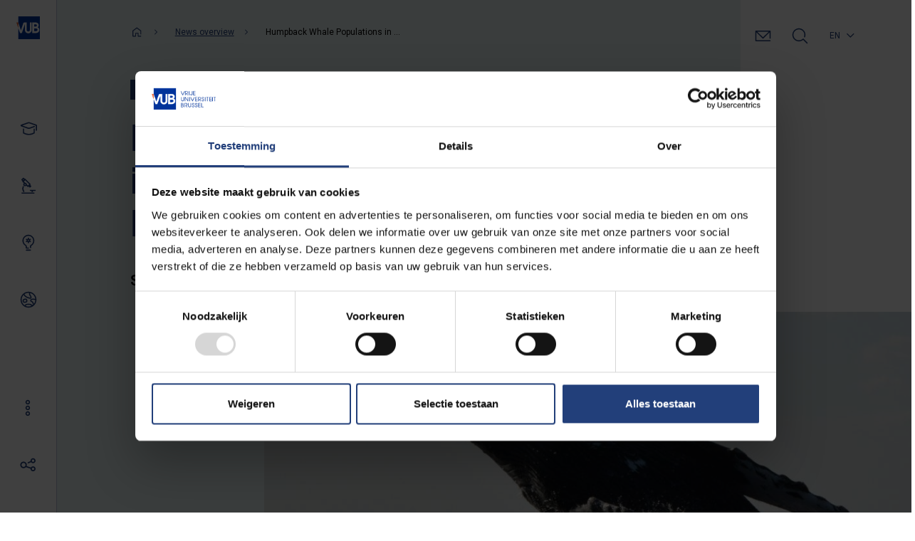

--- FILE ---
content_type: text/html; charset=UTF-8
request_url: https://www.vub.be/en/news/humpback-whale-populations-under-pressure
body_size: 43078
content:
<!DOCTYPE html>
<html lang="en" dir="ltr" prefix="og: https://ogp.me/ns#">
  <head>
    <meta charset="utf-8" />
<meta http-equiv="cleartype" content="on" />
<script type="text/javascript" id="Cookiebot" src="https://consent.cookiebot.com/uc.js" data-cbid="a55a0394-9a87-4e6d-82f5-cba1f5a9c70a" data-blockingmode="auto" data-culture="en"></script>
<meta name="description" content="Study by VUB Biologist of Populations in the North Pacific Ocean" />
<meta http-equiv="content-language" content="en" />
<link rel="canonical" href="https://www.vub.be/en/news/humpback-whale-populations-under-pressure" />
<meta name="robots" content="index, follow" />
<link rel="image_src" href="/sites/default/files/2024-05/2024_Bultruggen_Joelle_DeWeerdt_3.jpg" />
<meta property="og:site_name" content="Vrije Universiteit Brussel" />
<meta property="og:type" content="article" />
<meta property="og:url" content="https://www.vub.be/en/news/humpback-whale-populations-under-pressure" />
<meta property="og:title" content="Humpback Whale Populations Under Pressure" />
<meta property="og:description" content="Study by VUB Biologist of Populations in the North Pacific Ocean" />
<meta property="og:image" content="https://www.vub.be/sites/default/files/2024-05/2024_Bultruggen_Joelle_DeWeerdt_3.jpg" />
<meta property="og:image:url" content="https://www.vub.be/sites/default/files/styles/social_share/public/2024-05/2024_Bultruggen_Joelle_DeWeerdt_3.jpg?h=3fa9d8f0&amp;itok=r4Zm3Ftw" />
<meta property="og:image:secure_url" content="https://www.vub.be/sites/default/files/styles/social_share/public/2024-05/2024_Bultruggen_Joelle_DeWeerdt_3.jpg?h=3fa9d8f0&amp;itok=r4Zm3Ftw" />
<meta property="og:image:type" content="image/jpeg" />
<meta property="og:image:width" content="1230" />
<meta property="og:image:height" content="630" />
<meta property="og:updated_time" content="2025-08-06T12:49:31+0200" />
<meta name="Generator" content="Drupal 10 (https://www.drupal.org)" />
<meta name="MobileOptimized" content="width" />
<meta name="HandheldFriendly" content="true" />
<meta name="viewport" content="width=device-width, initial-scale=1, maximum-scale=5, user-scalable=yes" />
<script type="application/ld+json">{
    "@context": "https://schema.org",
    "@graph": [
        {
            "@type": "CollegeOrUniversity",
            "sameAs": "https://nl.wikipedia.org/wiki/Vrije_Universiteit_Brussel",
            "url": "https://www.vub.be",
            "name": "Vrije Universiteit Brussel"
        }
    ]
}</script>
<script type="application/ld+json">{
    "@context": "https://schema.org",
    "@type": "BreadcrumbList",
    "itemListElement": [
        {
            "@type": "ListItem",
            "position": 1,
            "name": "Home",
            "item": "/en"
        },
        {
            "@type": "ListItem",
            "position": 2,
            "name": "News overview",
            "item": "/en/news/news-overview"
        },
        {
            "@type": "ListItem",
            "position": 3,
            "name": "Humpback Whale Populations in the North Pacific Under Pressure from Climate Change"
        }
    ]
}</script>
<link rel="alternate" hreflang="en" href="https://www.vub.be/en/news/humpback-whale-populations-under-pressure" />
<link rel="alternate" hreflang="nl" href="https://www.vub.be/nl/nieuws/bultrugwalvissen-onder-druk-door-klimaatverandering" />

    <title>Humpback Whale Populations Under Pressure | Vrije Universiteit Brussel</title>
    <link rel="stylesheet" media="all" href="/sites/default/files/css/css_arZs8tnVpXtcDTZLhdLNlJQFJ8mVWWxvSCDXSHE-5o4.css?delta=0&amp;language=en&amp;theme=ocelot_vub&amp;include=[base64]" />
<link rel="stylesheet" media="all" href="//fonts.googleapis.com/css2?family=Roboto:wght@300;400;500;700;900&amp;display=swap" />
<link rel="stylesheet" media="all" href="//use.typekit.net/ogr0acy.css" />
<link rel="stylesheet" media="all" href="/sites/default/files/css/css_7hmE20Pre7dPrH0ADU3RoGFNQHQzZDXvqmRyc-Gib_Y.css?delta=3&amp;language=en&amp;theme=ocelot_vub&amp;include=[base64]" />

    <script type="application/json" data-drupal-selector="drupal-settings-json">{"path":{"baseUrl":"\/","pathPrefix":"en\/","currentPath":"node\/23738","currentPathIsAdmin":false,"isFront":false,"currentLanguage":"en"},"pluralDelimiter":"\u0003","suppressDeprecationErrors":true,"gtm":{"tagId":null,"settings":{"data_layer":"dataLayer","include_classes":false,"allowlist_classes":"","blocklist_classes":"","include_environment":false,"environment_id":"","environment_token":"","include_script_attributes":true,"script_attributes":["data-cookieconsent|ignore"]},"tagIds":["GTM-NNLPR54"],"consentMode":true},"ajaxPageState":{"libraries":"[base64]","theme":"ocelot_vub","theme_token":null},"ajaxTrustedUrl":{"\/en\/search":true},"improved_multi_select":{"selectors":["select[multiple]"],"filtertype":"partial","placeholder_text":"","orderable":false,"js_regex":false,"groupresetfilter":false,"remove_required_attr":false,"buttontext_add":"\u003E","buttontext_addall":"\u00bb","buttontext_del":"\u003C","buttontext_delall":"\u00ab","buttontext_moveup":"Move up","buttontext_movedown":"Move down"},"data":{"extlink":{"extTarget":true,"extTargetNoOverride":true,"extNofollow":true,"extNoreferrer":true,"extFollowNoOverride":true,"extClass":"0","extLabel":"(link is external)","extImgClass":false,"extSubdomains":false,"extExclude":"","extInclude":".*\\.pdf$","extCssExclude":"","extCssExplicit":"","extAlert":false,"extAlertText":"This link will take you to an external web site. We are not responsible for their content.","mailtoClass":"0","mailtoLabel":"(link sends email)","extUseFontAwesome":false,"extIconPlacement":"append","extFaLinkClasses":"fa fa-external-link","extFaMailtoClasses":"fa fa-envelope-o","whitelistedDomains":[]}},"cookiebot":{"message_placeholder_cookieconsent_optout_marketing_show":true,"message_placeholder_cookieconsent_optout_marketing":"\u003Cdiv class=\u0022cookiebot cookieconsent-optout-marketing\u0022\u003E\n\t\u003Cdiv class=\u0022cookieconsent-optout-marketing__inner\u0022\u003E\n\t\t\u003Cp\u003EPlease \u003Ca href=\u0022!cookiebot_renew\u0022\u003Eaccept marketing-cookies\u003C\/a\u003E to view this embedded content from \u003Ca href=\u0022!cookiebot_from_src_url\u0022 target=\u0022_blank\u0022\u003E!cookiebot_from_src_url\u003C\/a\u003E\u003C\/p\u003E\n\n\t\u003C\/div\u003E\n\u003C\/div\u003E\n"},"search_api_autocomplete":{"search_page":{"auto_submit":true,"min_length":3}},"user":{"uid":0,"permissionsHash":"b53c06f9d3ffb5df51025c04e17acd4c4e8230389fcc7bc406c898f99cf9ff29"}}</script>
<script src="/sites/default/files/js/js_WG4S9QG4TcbXJx4xc3nw7v-ZXxZmIL4jMtWgU2r5hSw.js?scope=header&amp;delta=0&amp;language=en&amp;theme=ocelot_vub&amp;include=[base64]" data-cookieconsent="ignore"></script>
<script src="/modules/contrib/google_tag/js/gtm.js?t93to5"></script>

    <link rel="icon" href="/themes/custom/ocelot_vub/icons/favicon.ico">
    <link rel="apple-touch-icon" sizes="180x180" href="/themes/custom/ocelot_vub/icons/apple-touch-icon.png">
    <link rel="icon" type="image/png" sizes="16x16" href="/themes/custom/ocelot_vub/icons/favicon-16x16.png">
    <link rel="icon" type="image/png" sizes="32x32" href="/themes/custom/ocelot_vub/icons/favicon-32x32.png">
    <link rel="icon" type="image/png" sizes="192x192" href="/themes/custom/ocelot_vub/icons/android-chrome-192x192.png">
    <link rel="icon" type="image/svg+xml" href="/themes/custom/ocelot_vub/assets/vectors/vub-logo-icon.svg">
  </head>
  <body>
    <a href="#main-content" class="visually-hidden focusable">
      Skip to main content
    </a>
    <noscript><iframe src="https://www.googletagmanager.com/ns.html?id=GTM-NNLPR54"
                  height="0" width="0" style="display:none;visibility:hidden"></iframe></noscript>

      <div class="dialog-off-canvas-main-canvas" data-off-canvas-main-canvas>
    <div id="page-wrapper" class="page-wrapper-container">  

<header class="header-mobile">
  <div class="header-mobile__logo">
    <a href="" title="Vrije Universiteit Brussel">
      <img alt="VUB logo in blue with white letters" src="/themes/custom/ocelot_vub/assets/vectors/vub-logo-icon.svg" />
    </a>
  </div>
  <div class="header-mobile__interaction">
          <div class="header_mobile__contact">
        <a href="/en/contact" class="header-mobile__contact-link header-contact__link"></a>
      </div>
        <div class="header_mobile__search">
      <button class="header-mobile__search-button header-search__button"></button>
    </div>
    <div class="header-mobile__hamburger hamburger">
      <button class="hamburger__button" type="button" aria-label="Toggle navigation">
      <span class="hamburger__box">
            <span class="hamburger__inner"><?xml version="1.0" encoding="UTF-8"?>
<svg viewBox="0 0 24 24" version="1.1" xmlns="http://www.w3.org/2000/svg" xmlns:xlink="http://www.w3.org/1999/xlink">
    <g id="🌕-04-Views---Mobile" stroke="none" stroke-width="1" fill="none" fill-rule="evenodd">
        <g id="Mobile/Header_Opleiding-1" transform="translate(-358.000000, -28.000000)" fill="#223F7A">
            <g id="01-Core/02-Icons/09-Menu" transform="translate(358.000000, 28.000000)">
                <path d="M4,10.4 C3.1176,10.4 2.4,11.1176 2.4,12 C2.4,12.8824 3.1176,13.6 4,13.6 L20,13.6 C20.8824,13.6 21.6,12.8824 21.6,12 C21.6,11.1176 20.8824,10.4 20,10.4 L4,10.4 Z M20,15.2 L4,15.2 C2.2352,15.2 0.8,13.7648 0.8,12 C0.8,10.2352 2.2352,8.8 4,8.8 L20,8.8 C21.7648,8.8 23.2,10.2352 23.2,12 C23.2,13.7648 21.7648,15.2 20,15.2 L20,15.2 Z M4,18.4 C3.1176,18.4 2.4,19.1176 2.4,20 C2.4,20.8824 3.1176,21.6 4,21.6 L20,21.6 C20.8824,21.6 21.6,20.8824 21.6,20 C21.6,19.1176 20.8824,18.4 20,18.4 L4,18.4 Z M20,23.2 L4,23.2 C2.2352,23.2 0.8,21.7648 0.8,20 C0.8,18.2352 2.2352,16.8 4,16.8 L20,16.8 C21.7648,16.8 23.2,18.2352 23.2,20 C23.2,21.7648 21.7648,23.2 20,23.2 L20,23.2 Z M4,2.4 C3.1176,2.4 2.4,3.1176 2.4,4 C2.4,4.8824 3.1176,5.6 4,5.6 L20,5.6 C20.8824,5.6 21.6,4.8824 21.6,4 C21.6,3.1176 20.8824,2.4 20,2.4 L4,2.4 Z M20,7.2 L4,7.2 C2.2352,7.2 0.8,5.7648 0.8,4 C0.8,2.2352 2.2352,0.8 4,0.8 L20,0.8 C21.7648,0.8 23.2,2.2352 23.2,4 C23.2,5.7648 21.7648,7.2 20,7.2 L20,7.2 Z" id="Illustration"></path>
            </g>
        </g>
    </g>
</svg>
</span>
            </span>
      </button>
    </div>
  </div>
</header>

      

<div class="sidebar-navigation sidebar-navigation--loading">
  <div class="sidebar-navigation__inner-content">

    <div class="sidebar-navigation__logo">
      <a href="/" title="Vrije Universiteit Brussel">
        <img src="/themes/custom/ocelot_vub/assets/vectors/vub-logo-icon.svg" class="sidebar-navigation__logo-collapsed" alt="Logo Vrije Universiteit Brussel"/>
        <img src="/themes/custom/ocelot_vub/assets/vectors/vub-logo-icon-text.svg" class="sidebar-navigation__logo-expanded" alt="Logo Vrije Universiteit Brussel"/>
      </a>
    </div>

    <div class="sidebar-navigation__navigation-wrapper" tabindex="-1">
      <nav class="sidebar-navigation__primary-navigation primary-navigation" aria-label="Primary navigation">
        <ul class="primary-navigation__list">
          <li class="primary-navigation__list-item">
            <a href="/en/studying-vub" class="primary-navigation__link">
              <div class="primary-navigation__link-icon"><?xml version="1.0" encoding="UTF-8"?>
<svg viewBox="0 0 23 18" version="1.1" xmlns="http://www.w3.org/2000/svg" xmlns:xlink="http://www.w3.org/1999/xlink" role="presentation">
    <g id="🌔-03-Organisms---Navigation" stroke="none" stroke-width="1" fill="none" fill-rule="evenodd">
        <g id="04-Organisms/01-Navigation/1-Desktop/01-Side-Nav/Closed-Nav/01-NAV-Closed" transform="translate(-28.000000, -175.000000)">
            <g id="02-Atoms/02-Icons/1-Themed-Icons/04-Study" transform="translate(24.000000, 167.000000)">
                <path d="M21.6,18 C21.6,22.6392 17.8392,26.4 13.2,26.4 C8.5608,26.4 4.8,22.6392 4.8,18 C4.8,13.3608 8.5608,9.6 13.2,9.6 C17.8392,9.6 21.6,13.3608 21.6,18" id="BG-Color"></path>
                <path d="M23.18984,16.51744 C23.63224,16.51744 23.98984,16.87584 23.98984,17.31744 L23.98984,22.43584 C23.98984,22.71104 23.84744,22.96784 23.61464,23.11344 C21.29864,24.56464 18.64424,25.28944 15.98984,25.28944 C13.33544,25.28944 10.68104,24.56464 8.36504,23.11344 C8.13224,22.96784 7.98984,22.71104 7.98984,22.43584 L7.98984,17.31744 C7.98984,16.87584 8.34744,16.51744 8.78984,16.51744 C9.23224,16.51744 9.58984,16.87584 9.58984,17.31744 L9.58984,21.98384 C13.52424,24.26064 18.45544,24.26064 22.38984,21.98384 L22.38984,17.31744 C22.38984,16.87584 22.74744,16.51744 23.18984,16.51744 Z M17.49656,8.2568 L26.37576,11.3832 C26.69576,11.496 26.91016,11.7984 26.91016,12.1376 L26.91016,18.9176 C26.91016,19.36 26.55256,19.7176 26.11016,19.7176 C25.66776,19.7176 25.31016,19.36 25.31016,18.9176 L25.31016,12.704 L16.96536,9.7664 C16.33576,9.544 15.64376,9.544 15.01416,9.7664 L7.19896,12.5176 L15.01416,15.2688 C15.64376,15.4912 16.33576,15.4912 16.96536,15.2688 L23.11336,13.1048 C23.52776,12.9592 23.98696,13.1768 24.13336,13.5936 C24.28056,14.0104 24.06136,14.4672 23.64456,14.6144 L17.49656,16.7784 C16.52456,17.1216 15.45416,17.1208 14.48296,16.7784 L5.60376,13.652 C5.11576,13.48 4.79976,13.0344 4.79976,12.5176 C4.79976,12.0008 5.11576,11.5552 5.60376,11.3832 L14.48296,8.2568 C15.45576,7.9144 16.52616,7.9144 17.49656,8.2568 Z" id="icon-outline" fill="#223F7A"></path>
            </g>
        </g>
    </g>
</svg>
</div>
              <div class="primary-navigation__link-label">Study</div>
            </a>
            <div class="dropdown-menu">
                              <nav role="navigation" aria-labelledby="block-study-menu" id="block-study">
            
  <h2 class="visually-hidden" id="block-study-menu">Study</h2>
  

        
            <ul class="nav">
    
                <li class="navigation-group nav-item menu-item--expanded dropdown menu__item">
                <span class="nav-link">Menu group</span>
                              <ul class="dropdown-menu">
    
                <li class="dropdown-item menu-item--expanded dropdown menu__item">
                <a href="/en/studying-vub/all-study-programmes-vub" class="nav-link" data-drupal-link-system-path="node/389">Study programmes</a>
                              <ul class="dropdown-menu">
    
                <li class="dropdown-item menu__item">
                <a href="/en/studying-vub/all-study-programmes-vub/bachelors-and-masters-programmes-vub" class="nav-link" data-drupal-link-system-path="node/93">Find your study programme</a>
              </li>
                <li class="navigation-group navigation-group--highlighted dropdown-item menu__item">
                <span class="nav-link">Highlighted menu group</span>
              </li>
                <li class="dropdown-item menu-item--collapsed menu__item">
                <a href="/en/studying-vub/all-study-programmes-vub/combining-work-and-study-vub" class="nav-link" data-drupal-link-system-path="node/397">Combining work and study</a>
              </li>
                <li class="dropdown-item menu-item--collapsed menu__item">
                <a href="/en/studying-vub/all-study-programmes-vub/personal-development-during-your-studies" class="nav-link" data-drupal-link-system-path="node/396">Personal development during your studies</a>
              </li>
                <li class="dropdown-item menu__item">
                <a href="/en/studying-vub/all-study-programmes-vub/lifelong-learning-options" class="nav-link" data-drupal-link-system-path="node/3384">Lifelong learning options</a>
              </li>
                <li class="dropdown-item menu__item">
                <a href="/en/studying-vub/all-study-programmes-vub/personal-development-during-your-studies/short-courses" class="nav-link" data-drupal-link-system-path="node/172">Short courses</a>
              </li>
                <li class="dropdown-item menu-item--collapsed menu__item">
                <a href="/en/studying-vub/all-study-programmes-vub/learn-new-language" class="nav-link" data-drupal-link-system-path="node/171">Language courses</a>
              </li>
        </ul>
  
              </li>
                <li class="dropdown-item menu-item--expanded dropdown menu__item">
                <a href="/en/studying-vub/why-study-vub" class="nav-link" data-drupal-link-system-path="node/390">Why study at VUB?</a>
                              <ul class="dropdown-menu">
    
                <li class="dropdown-item menu-item--collapsed menu__item">
                <a href="/en/studying-vub/why-study-vub/living-and-studying-vub-campuses" class="nav-link" data-drupal-link-system-path="node/3322">Campus life</a>
              </li>
                <li class="dropdown-item menu__item">
                <a href="/en/studying-vub/why-study-vub/tailor-made-education-with-you-centre" class="nav-link" data-drupal-link-system-path="node/3389">Tailor-made education</a>
              </li>
                <li class="dropdown-item menu-item--collapsed menu__item">
                <a href="/en/studying-vub/why-study-vub/in-brussels-you-will-build-your-future" class="nav-link" data-drupal-link-system-path="node/3334">In Brussels</a>
              </li>
                <li class="dropdown-item menu__item">
                <a href="/en/studying-vub/why-study-vub/high-quality-education-vub" class="nav-link" data-drupal-link-system-path="node/3390">High quality education</a>
              </li>
        </ul>
  
              </li>
                <li class="dropdown-item menu-item--expanded dropdown menu__item">
                <a href="/en/studying-vub/study-choice" class="nav-link" data-drupal-link-system-path="node/391">Study choice &amp; preparation</a>
                              <ul class="dropdown-menu">
    
                <li class="dropdown-item menu__item">
                <a href="https://communicatie.vub.be/brochures-international" class="nav-link">Brochures</a>
              </li>
                <li class="dropdown-item menu-item--collapsed menu__item">
                <a href="/en/studying-vub/study-choice/prior-knowledge-and-preparation" class="nav-link" data-drupal-link-system-path="node/13728">Prior knowledge and preparation</a>
              </li>
                <li class="dropdown-item menu-item--collapsed menu__item">
                <a href="/en/studying-vub/study-choice/guidance-with-your-study-choice" class="nav-link" data-drupal-link-system-path="node/411">Guidance with your study choice</a>
              </li>
                <li class="dropdown-item menu-item--collapsed menu__item">
                <a href="/en/studying-vub/study-choice/events-for-prospective-students" class="nav-link" data-drupal-link-system-path="node/414">Events for prospective students</a>
              </li>
        </ul>
  
              </li>
                <li class="dropdown-item menu-item--expanded dropdown menu__item">
                <a href="/en/studying-vub/everyone-is-welcome-vub" class="nav-link" data-drupal-link-system-path="node/392">Everyone is welcome</a>
                              <ul class="dropdown-menu">
    
                <li class="dropdown-item menu__item">
                <a href="/en/studying-vub/everyone-is-welcome-vub/diverse-and-inclusive" class="nav-link" data-drupal-link-system-path="node/15588">Diverse and inclusive</a>
              </li>
                <li class="dropdown-item menu-item--collapsed menu__item">
                <a href="/en/studying-vub/everyone-is-welcome-vub/studying-in-special-situations" class="nav-link" data-drupal-link-system-path="node/678">Studying in special situations</a>
              </li>
                <li class="dropdown-item menu-item--collapsed menu__item">
                <a href="/en/studying-vub/everyone-is-welcome-vub/first-year-students-vub" class="nav-link" data-drupal-link-system-path="node/677">First year students at VUB</a>
              </li>
                <li class="dropdown-item menu__item">
                <a href="/en/studying-vub/everyone-is-welcome-vub/combining-elite-sports-with-studies" class="nav-link" data-drupal-link-system-path="node/680">Student athletes</a>
              </li>
                <li class="dropdown-item menu__item">
                <a href="/en/studying-vub/everyone-is-welcome-vub/vub-credit-plus-programme" class="nav-link" data-drupal-link-system-path="node/22872">Leerlingen uit het 6e middelbaar</a>
              </li>
                <li class="dropdown-item menu-item--collapsed menu__item">
                <a href="/en/studying-vub/everyone-is-welcome-vub/international-collaboration" class="nav-link" data-drupal-link-system-path="node/681">International students</a>
              </li>
        </ul>
  
              </li>
                <li class="dropdown-item menu-item--expanded dropdown menu__item">
                <a href="/en/studying-vub/apply-and-enrol-vub" class="nav-link" data-drupal-link-system-path="node/393">Application and enrolment</a>
                              <ul class="dropdown-menu">
    
                <li class="dropdown-item menu-item--collapsed menu__item">
                <a href="/en/studying-vub/apply-and-enrol-vub/application-and-enrolment" class="nav-link" data-drupal-link-system-path="node/3345">How to apply</a>
              </li>
                <li class="dropdown-item menu-item--collapsed menu__item">
                <a href="/en/studying-vub/apply-and-enrol-vub/admission-requirements-and-deadlines" class="nav-link" data-drupal-link-system-path="node/687">Admission requirements and deadlines</a>
              </li>
                <li class="dropdown-item menu-item--collapsed menu__item">
                <a href="/en/studying-vub/apply-and-enrol-vub/enrolled-now-what" class="nav-link" data-drupal-link-system-path="node/688">After your enrolment</a>
              </li>
                <li class="dropdown-item menu-item--collapsed menu__item">
                <a href="/en/studying-vub/apply-and-enrol-vub/entry-exam-and-positioning-tests" class="nav-link" data-drupal-link-system-path="node/418">Entry exam and positioning tests</a>
              </li>
                <li class="dropdown-item menu__item">
                <a href="/en/studying-vub/apply-and-enrol-vub/starting-in-second-semester" class="nav-link" data-drupal-link-system-path="node/684">Starting in the second semester</a>
              </li>
        </ul>
  
              </li>
                <li class="dropdown-item menu-item--expanded dropdown menu__item">
                <a href="/en/studying-vub/practical-info-for-students" class="nav-link" data-drupal-link-system-path="node/394">Practical</a>
                              <ul class="dropdown-menu">
    
                <li class="dropdown-item menu-item--collapsed menu__item">
                <a href="/en/studying-vub/practical-info-for-students/student-housing" class="nav-link" data-drupal-link-system-path="node/3323">VUB Student Housing</a>
              </li>
                <li class="dropdown-item menu-item--collapsed menu__item">
                <a href="/en/studying-vub/practical-info-for-students/health-and-well-being" class="nav-link" data-drupal-link-system-path="node/690">Health and well-being</a>
              </li>
                <li class="dropdown-item menu-item--collapsed menu__item">
                <a href="/en/studying-vub/practical-info-for-students/study-guidance" class="nav-link" data-drupal-link-system-path="node/691">Study guidance</a>
              </li>
                <li class="dropdown-item menu__item">
                <a href="/en/studying-vub/practical-info-for-students/student-information" class="nav-link" data-drupal-link-system-path="node/692">Student Information</a>
              </li>
                <li class="dropdown-item menu-item--collapsed menu__item">
                <a href="/en/studying-vub/practical-info-for-students/how-much-does-studying-cost" class="nav-link" data-drupal-link-system-path="node/693">How much does studying cost?</a>
              </li>
                <li class="dropdown-item menu-item--collapsed menu__item">
                <a href="/en/studying-vub/practical-info-for-students/student-administration" class="nav-link" data-drupal-link-system-path="node/694">Student administration</a>
              </li>
                <li class="dropdown-item menu-item--collapsed menu__item">
                <a href="/en/studying-vub/practical-info-for-students/class-and-exam-schedules" class="nav-link" data-drupal-link-system-path="node/695">Class and exam schedules</a>
              </li>
                <li class="dropdown-item menu__item">
                <a href="/en/studying-vub/practical-info-for-students/books-and-course-materials" class="nav-link" data-drupal-link-system-path="node/696">Books and course materials</a>
              </li>
                <li class="dropdown-item menu-item--collapsed menu__item">
                <a href="/en/studying-vub/practical-info-for-students/e-tools-and-portals" class="nav-link" data-drupal-link-system-path="node/697">E-tools and portals</a>
              </li>
                <li class="dropdown-item menu-item--collapsed menu__item">
                <a href="/en/studying-vub/practical-info-for-students/regulations-and-insurance" class="nav-link" data-drupal-link-system-path="node/698">Regulations and insurance</a>
              </li>
                <li class="dropdown-item menu-item--collapsed menu__item">
                <a href="/en/studying-vub/practical-info-for-students/graduating-vub" class="nav-link" data-drupal-link-system-path="node/3374">Graduating at VUB</a>
              </li>
                <li class="dropdown-item menu-item--collapsed menu__item">
                <a href="/en/studying-vub/practical-info-for-students/give-us-your-feedback" class="nav-link" data-drupal-link-system-path="node/699">Feedback and complaints</a>
              </li>
                <li class="dropdown-item menu-item--collapsed menu__item">
                <a href="/en/studying-vub/practical-info-for-students/exams-and-deliberations" class="nav-link" data-drupal-link-system-path="node/700">Exams and deliberations</a>
              </li>
        </ul>
  
              </li>
                <li class="dropdown-item menu-item--expanded dropdown menu__item">
                <a href="/en/studying-vub/our-education" class="nav-link" data-drupal-link-system-path="node/3922">Our education</a>
                              <ul class="dropdown-menu">
    
                <li class="dropdown-item menu__item">
                <a href="/en/studying-vub/our-education/vision-and-policy" class="nav-link" data-drupal-link-system-path="node/3923">Vision and policy</a>
              </li>
                <li class="dropdown-item menu-item--collapsed menu__item">
                <a href="/en/studying-vub/our-education/educational-quality" class="nav-link" data-drupal-link-system-path="node/3924">Education quality</a>
              </li>
        </ul>
  
              </li>
        </ul>
  
              </li>
                <li class="navigation-group nav-item menu__item">
                <span class="nav-link">Menu group</span>
              </li>
                <li class="navigation-group nav-item menu__item">
                <span class="nav-link">Menu group</span>
              </li>
        </ul>
  


  </nav>

                          </div>
          </li>
          <li class="primary-navigation__list-item">
            <a href="/en/our-research" class="primary-navigation__link">
              <div class="primary-navigation__link-icon"><?xml version="1.0" encoding="UTF-8"?>
<svg viewBox="0 0 20 23" version="1.1" xmlns="http://www.w3.org/2000/svg" xmlns:xlink="http://www.w3.org/1999/xlink" role="presentation">
    <g id="🌔-03-Organisms---Navigation" stroke="none" stroke-width="1" fill="none" fill-rule="evenodd">
        <g id="04-Organisms/01-Navigation/1-Desktop/01-Side-Nav/Closed-Nav/03-NAV-Open" transform="translate(-31.000000, -252.000000)">
            <g id="02-Atoms/02-Icons/1-Themed-Icons/12-Innovation" transform="translate(25.000000, 247.000000)">
                <path d="M27.2,12.4 C27.2,17.0392 23.4392,20.8 18.8,20.8 C14.1608,20.8 10.4,17.0392 10.4,12.4 C10.4,7.7608 14.1608,4 18.8,4 C23.4392,4 27.2,7.7608 27.2,12.4" id="BG-Color"></path>
                <path d="M7.7042,10.0738 C7.5258,10.3802 7.5546,10.773 7.817,11.0354 L9.7202,12.9378 C9.241,13.381 8.9434,14.0082 8.9434,14.6954 C8.9434,16.0186 10.0202,17.0954 11.3434,17.0954 C12.0306,17.0954 12.6578,16.7978 13.101,16.3186 L14.6602,17.8794 C14.817,18.0354 15.0218,18.1138 15.2258,18.1138 C15.4306,18.1138 15.6354,18.0354 15.7914,17.8794 L16.2138,17.457 L17.3898,18.6338 C17.5402,18.7834 17.7442,18.8682 17.9554,18.8682 C18.1682,18.8682 18.3714,18.7834 18.5218,18.6338 L19.5466,17.6082 C19.8586,17.2954 19.8586,16.789 19.5466,16.477 L18.3706,15.301 L18.621,15.0506 C18.7706,14.901 18.8554,14.6978 18.8554,14.485 C18.8554,14.273 18.7706,14.0698 18.621,13.9194 L11.7762,7.0754 C11.5458,6.845 11.1818,6.7946 10.8882,6.9178 L9.8042,5.8346 C9.4914,5.5218 8.9858,5.5218 8.673,5.8346 L6.6346,7.873 C6.3218,8.185 6.3218,8.6914 6.6346,9.0042 L7.7042,10.0738 Z M9.2386,7.5314 L9.7138,8.0066 L8.8066,8.9138 L8.3314,8.4386 L9.2386,7.5314 Z M15.2258,16.1818 L13.7434,14.6994 L13.7434,14.6954 C13.7434,13.3722 12.6666,12.2954 11.3434,12.2954 L11.3394,12.2954 L9.8794,10.8346 L11.5762,9.1378 L16.9234,14.485 L15.2258,16.1818 Z M23.34324,25.49548 C23.78564,25.49548 24.14324,25.85308 24.14324,26.29548 C24.14324,26.73788 23.78564,27.09548 23.34324,27.09548 L23.34324,27.09548 L7.34324,27.09548 C6.90084,27.09548 6.54324,26.73788 6.54324,26.29548 C6.54324,25.85308 6.90084,25.49548 7.34324,25.49548 L7.34324,25.49548 Z M24.94324,21.89548 C25.38564,21.89548 25.74324,22.25308 25.74324,22.69548 C25.74324,23.13788 25.38564,23.49548 24.94324,23.49548 L24.94324,23.49548 L22.28084,23.49548 C22.07444,23.94428 21.84004,24.37868 21.55124,24.77948 C21.39444,24.99708 21.14964,25.11228 20.90084,25.11228 C20.73924,25.11228 20.57604,25.06348 20.43444,24.96188 C20.07604,24.70348 19.99444,24.20428 20.25284,23.84588 C20.33284,23.73388 20.39844,23.61228 20.47124,23.49548 L20.47124,23.49548 L18.54324,23.49548 C18.10084,23.49548 17.74324,23.13788 17.74324,22.69548 C17.74324,22.25308 18.10084,21.89548 18.54324,21.89548 L18.54324,21.89548 Z M8.24684,17.39452 C8.41564,16.98572 8.88524,16.79372 9.29084,16.95852 C9.70044,17.12652 9.89484,17.59372 9.72684,18.00252 C9.66124,18.16252 9.60284,18.32492 9.54924,18.49132 C9.36604,19.07692 9.27324,19.68812 9.27324,20.30892 C9.27324,21.53372 9.63724,22.71372 10.32444,23.72012 C10.57484,24.08572 10.48044,24.58332 10.11564,24.83212 C9.97724,24.92652 9.82044,24.97212 9.66524,24.97212 C9.41004,24.97212 9.15884,24.85052 9.00444,24.62332 C8.13324,23.34972 7.67324,21.85692 7.67324,20.30892 C7.67324,19.52572 7.79084,18.75212 8.02364,18.01132 C8.09004,17.80012 8.16444,17.59532 8.24684,17.39452 Z M12.1434,14.6954 C12.1434,14.7482 12.1362,14.7994 12.1266,14.849 C12.0546,15.2234 11.7234,15.4954 11.3434,15.4954 C10.9018,15.4954 10.5434,15.137 10.5434,14.6954 C10.5434,14.3146 10.8154,13.985 11.189,13.9122 C11.6626,13.8282 12.1434,14.2018 12.1434,14.6954 Z" id="icon-outline" fill="#223F7A"></path>
            </g>
        </g>
    </g>
</svg>
</div>
              <div class="primary-navigation__link-label">Our research</div>
            </a>
            <div class="dropdown-menu">
                              <nav role="navigation" aria-labelledby="block-research-menu" id="block-research">
            
  <h2 class="visually-hidden" id="block-research-menu">Research</h2>
  

        
            <ul class="nav">
    
                <li class="navigation-group nav-item menu-item--expanded dropdown menu__item">
                <span class="nav-link">Menu group</span>
                              <ul class="dropdown-menu">
    
                <li class="dropdown-item menu-item--expanded dropdown menu__item">
                <a href="/en/our-research/pioneering-and-innovative-research-vub" class="nav-link" data-drupal-link-system-path="node/2300">Pioneering research at VUB</a>
                              <ul class="dropdown-menu">
    
                <li class="dropdown-item menu__item">
                <a href="/en/our-research/pioneering-and-innovative-research-vub/research-in-figures" class="nav-link" data-drupal-link-system-path="node/2301">Research in figures</a>
              </li>
                <li class="dropdown-item menu__item">
                <a href="/en/our-research/pioneering-and-innovative-research-vub/become-researcher-vub" class="nav-link" data-drupal-link-system-path="node/2302">Become a researcher at VUB?</a>
              </li>
                <li class="dropdown-item menu-item--collapsed menu__item">
                <a href="/en/our-research/pioneering-and-innovative-research-vub/excellent-research-vub" class="nav-link" data-drupal-link-system-path="node/2303">Excellent research at VUB</a>
              </li>
                <li class="dropdown-item menu__item">
                <a href="/en/our-research-groups" class="nav-link" data-drupal-link-system-path="node/230">Our research groups</a>
              </li>
                <li class="dropdown-item menu__item">
                <a href="/en/our-research/pioneering-and-innovative-research-vub/videos-and-podcasts-vub-scientists-and-researchers" class="nav-link" data-drupal-link-system-path="node/15853">Videos and podcasts by our scientists</a>
              </li>
        </ul>
  
              </li>
                <li class="dropdown-item menu-item--expanded dropdown menu__item">
                <a href="/en/our-research/our-vision-and-mission" class="nav-link" data-drupal-link-system-path="node/232">Vision and mission</a>
                              <ul class="dropdown-menu">
    
                <li class="dropdown-item menu-item--collapsed menu__item">
                <a href="/en/our-research/our-vision-and-mission/optimal-research-environment" class="nav-link" data-drupal-link-system-path="node/2307">Optimal research environment</a>
              </li>
                <li class="dropdown-item menu-item--collapsed menu__item">
                <a href="/en/our-research/our-vision-and-mission/international-and-interdisciplinary-research-culture" class="nav-link" data-drupal-link-system-path="node/2313">International and interdisciplinary research culture</a>
              </li>
                <li class="dropdown-item menu-item--collapsed menu__item">
                <a href="/en/our-research/our-vision-and-mission/participatory-and-community-based-research" class="nav-link" data-drupal-link-system-path="node/2315">Participatory and community-based research</a>
              </li>
                <li class="dropdown-item menu-item--collapsed menu__item">
                <a href="/en/our-research/our-vision-and-mission/inclusive-open-and-networking-research-community" class="nav-link" data-drupal-link-system-path="node/2318">Inclusive, open, and networking community of researchers</a>
              </li>
        </ul>
  
              </li>
                <li class="dropdown-item menu-item--expanded dropdown menu__item">
                <a href="/en/our-research/policy-and-structure" class="nav-link" data-drupal-link-system-path="node/2319">Policy and structure</a>
                              <ul class="dropdown-menu">
    
                <li class="dropdown-item menu__item">
                <a href="/en/our-research/policy-and-structure/research-administration" class="nav-link" data-drupal-link-system-path="node/2320">Research administration</a>
              </li>
                <li class="dropdown-item menu__item">
                <a href="/en/our-research/policy-and-structure/ethics-committees-data-protection-office" class="nav-link" data-drupal-link-system-path="node/2321">Ethics Committees &amp; Data Protection Office</a>
              </li>
                <li class="dropdown-item menu__item">
                <a href="/en/our-research/policy-and-structure/research-council" class="nav-link" data-drupal-link-system-path="node/2322">Research Council</a>
              </li>
        </ul>
  
              </li>
                <li class="dropdown-item menu-item--expanded dropdown menu__item">
                <a href="/en/our-research/earning-doctorate-vub" class="nav-link" data-drupal-link-system-path="node/301">Earning a doctorate</a>
                              <ul class="dropdown-menu">
    
                <li class="dropdown-item menu-item--collapsed menu__item">
                <a href="/en/our-research/earning-doctorate-vub/doctoral-study-programme" class="nav-link" data-drupal-link-system-path="node/304">Doctoral study programme</a>
              </li>
                <li class="dropdown-item menu__item">
                <a href="/en/our-research/earning-doctorate-vub/doctoral-education-and-doctoral-schools" class="nav-link" data-drupal-link-system-path="node/2327">Doctoral Education and Doctoral Schools</a>
              </li>
                <li class="dropdown-item menu__item">
                <a href="/en/our-research/earning-doctorate-vub/defences" class="nav-link" data-drupal-link-system-path="node/322">Defences</a>
              </li>
        </ul>
  
              </li>
        </ul>
  
              </li>
        </ul>
  


  </nav>

                          </div>
          </li>
          <li class="primary-navigation__list-item">
            <a href="/en/innovating-together-for-better-world-vub" class="primary-navigation__link">
              <div class="primary-navigation__link-icon"><?xml version="1.0" encoding="UTF-8"?>
<svg viewBox="0 0 17 24" version="1.1" xmlns="http://www.w3.org/2000/svg" xmlns:xlink="http://www.w3.org/1999/xlink" role="presentation">
    <g id="🌔-03-Organisms---Navigation" stroke="none" stroke-width="1" fill="none" fill-rule="evenodd">
        <g id="04-Organisms/01-Navigation/1-Desktop/01-Side-Nav/Closed-Nav/03-NAV-Open" transform="translate(-33.000000, -331.000000)">
            <g id="02-Atoms/02-Icons/1-Themed-Icons/12-Innovation" transform="translate(25.000000, 327.000000)">
                <path d="M28,12.4 C28,17.0392 24.2392,20.8 19.6,20.8 C14.9608,20.8 11.2,17.0392 11.2,12.4 C11.2,7.7608 14.9608,4 19.6,4 C24.2392,4 28,7.7608 28,12.4" id="BG-Color"></path>
                <path d="M19.198921,25.5981229 C19.641321,25.5981229 19.998921,25.9557229 19.998921,26.3981229 C19.998921,26.8405229 19.641321,27.1981229 19.198921,27.1981229 L19.198921,27.1981229 L13.525321,27.1981229 C13.082921,27.1981229 12.725321,26.8405229 12.725321,26.3981229 C12.725321,25.9557229 13.082921,25.5981229 13.525321,25.5981229 L13.525321,25.5981229 Z M15.381401,4.85436291 C17.763001,4.58316291 20.152601,5.33516291 21.928601,6.91996291 C23.706201,8.50556291 24.725401,10.7807629 24.725401,13.1615629 C24.725401,16.1095629 23.144601,18.8719629 20.598201,20.3703629 C20.345401,20.5191629 20.187801,20.7927629 20.187801,21.0831629 L20.187801,21.0831629 L20.187801,22.7911629 C20.187801,23.2335629 19.830201,23.5911629 19.387801,23.5911629 C18.945401,23.5911629 18.587801,23.2335629 18.587801,22.7911629 L18.587801,22.7911629 L18.587801,21.0831629 C18.587801,20.2287629 19.047001,19.4271629 19.787001,18.9919629 C21.846201,17.7791629 23.125401,15.5455629 23.125401,13.1615629 C23.125401,11.2367629 22.301401,9.39676291 20.863801,8.11356291 C19.406201,6.81196291 17.521401,6.22076291 15.563001,6.44316291 C12.552601,6.78716291 10.071801,9.21196291 9.66380101,12.2087629 C9.29100101,14.9479629 10.582201,17.6135629 12.952601,19.0007629 C13.682201,19.4271629 14.136601,20.2247629 14.136601,21.0831629 L14.136601,21.0831629 L14.136601,22.7911629 L16.362201,22.7615629 C16.804601,22.7615629 17.162201,23.1191629 17.162201,23.5615629 C17.162201,24.0031629 16.804601,24.3615629 16.362201,24.3615629 L16.362201,24.3615629 L14.107801,24.3615629 C13.241401,24.3615629 12.536601,23.6567629 12.536601,22.7911629 L12.536601,22.7911629 L12.536601,21.0831629 C12.536601,20.7919629 12.386201,20.5231629 12.145401,20.3815629 C9.21500101,18.6671629 7.61820101,15.3743629 8.07820101,11.9935629 C8.58300101,8.28156291 11.654201,5.27916291 15.381401,4.85436291 Z M16.362201,8.79812291 C16.804601,8.79812291 17.162201,9.15572291 17.162201,9.59812291 L17.162201,9.59812291 L17.162201,10.5461229 C17.439801,10.6445229 17.691001,10.7925229 17.911001,10.9805229 L17.911001,10.9805229 L18.733401,10.5053229 C19.114201,10.2845229 19.604601,10.4149229 19.826201,10.7981229 C20.047001,11.1813229 19.915801,11.6701229 19.533401,11.8909229 L19.533401,11.8909229 L18.718201,12.3621229 C18.744601,12.5037229 18.762201,12.6485229 18.762201,12.7981229 C18.762201,12.9477229 18.744601,13.0925229 18.718201,13.2341229 L18.718201,13.2341229 L19.533401,13.7053229 C19.915801,13.9261229 20.047001,14.4149229 19.826201,14.7981229 C19.678201,15.0549229 19.409401,15.1981229 19.132601,15.1981229 C18.996601,15.1981229 18.859001,15.1637229 18.733401,15.0909229 L18.733401,15.0909229 L17.911001,14.6157229 C17.691001,14.8037229 17.439801,14.9517229 17.162201,15.0501229 L17.162201,15.0501229 L17.162201,15.9981229 C17.162201,16.4405229 16.804601,16.7981229 16.362201,16.7981229 C15.919801,16.7981229 15.562201,16.4405229 15.562201,15.9981229 L15.562201,15.9981229 L15.562201,15.0501229 C15.284601,14.9517229 15.033401,14.8037229 14.813401,14.6157229 L14.813401,14.6157229 L13.991001,15.0909229 C13.865401,15.1637229 13.727801,15.1981229 13.591801,15.1981229 C13.315001,15.1981229 13.046201,15.0549229 12.898201,14.7981229 C12.677401,14.4149229 12.808601,13.9261229 13.191001,13.7053229 L13.191001,13.7053229 L14.006201,13.2341229 C13.979801,13.0925229 13.962201,12.9477229 13.962201,12.7981229 C13.962201,12.6485229 13.979801,12.5037229 14.006201,12.3621229 L14.006201,12.3621229 L13.191001,11.8909229 C12.808601,11.6701229 12.677401,11.1813229 12.898201,10.7981229 C13.119001,10.4149229 13.609401,10.2845229 13.991001,10.5053229 L13.991001,10.5053229 L14.813401,10.9805229 C15.033401,10.7925229 15.284601,10.6445229 15.562201,10.5461229 L15.562201,10.5461229 L15.562201,9.59812291 C15.562201,9.15572291 15.919801,8.79812291 16.362201,8.79812291 Z M16.362201,11.9981229 C15.920601,11.9981229 15.562201,12.3565229 15.562201,12.7981229 C15.562201,13.2397229 15.920601,13.5981229 16.362201,13.5981229 C16.803801,13.5981229 17.162201,13.2397229 17.162201,12.7981229 C17.162201,12.3565229 16.803801,11.9981229 16.362201,11.9981229 Z" id="icon-outline" fill="#223F7A"></path>
            </g>
        </g>
    </g>
</svg>
</div>
              <div class="primary-navigation__link-label">Innovating together</div>
            </a>
            <div class="dropdown-menu">
                              <nav role="navigation" aria-labelledby="block-innovation-menu" id="block-innovation">
            
  <h2 class="visually-hidden" id="block-innovation-menu">Innovation</h2>
  

        
            <ul class="nav">
    
                <li class="navigation-group nav-item menu-item--expanded dropdown menu__item">
                <span class="nav-link">Menu group</span>
                              <ul class="dropdown-menu">
    
                <li class="dropdown-item menu__item">
                <a href="https://vubtechtransfer.be/en/news" class="nav-link">Innovation in the spotlight</a>
              </li>
                <li class="dropdown-item menu-item--expanded menu__item">
                <a href="/en/innovating-together-for-better-world-vub/innovation-vub" class="nav-link" data-drupal-link-system-path="node/325">Innovation at the VUB</a>
              </li>
                <li class="dropdown-item menu-item--expanded dropdown menu__item">
                <a href="/en/innovating-together-for-better-world-vub/cooperating-with-vub-your-partner-in-innovation" class="nav-link" data-drupal-link-system-path="node/326">Cooperating with VUB</a>
                              <ul class="dropdown-menu">
    
                <li class="dropdown-item menu__item">
                <a href="https://www.vubtechtransfer.be/about-us/our-mission" class="nav-link">Mission</a>
              </li>
                <li class="dropdown-item menu__item">
                <a href="https://vubtechtransfer.be/en/for-businesses/technologies-expertise" class="nav-link">Technologies and expertise</a>
              </li>
                <li class="dropdown-item menu__item">
                <a href="https://www.vubtechtransfer.be/for-businesses/licensing-opportunities-0" class="nav-link">Licensing opportunities</a>
              </li>
                <li class="dropdown-item menu__item">
                <a href="https://www.vubtechtransfer.be/for-businesses/spin-off-portfolio-1" class="nav-link">Spin-off portfolio</a>
              </li>
                <li class="dropdown-item menu__item">
                <a href="https://www.vubtechtransfer.be/incubation-infrastructure" class="nav-link">Incubators &amp; research parks</a>
              </li>
        </ul>
  
              </li>
                <li class="dropdown-item menu-item--expanded dropdown menu__item">
                <a href="/en/innovating-together-for-better-world-vub/launch-your-entrepreneurship-vub" class="nav-link" data-drupal-link-system-path="node/327">Launching your entrepreneurship</a>
                              <ul class="dropdown-menu">
    
                <li class="dropdown-item menu__item">
                <a href="https://vubtechtransfer.be/en/for-future-entrepreneurs/entrepreneurship-education" class="nav-link">Entrepreneurship education</a>
              </li>
                <li class="dropdown-item menu__item">
                <a href="https://vubtechtransfer.be/en/for-future-entrepreneurs/how-to-start-a-spin-off" class="nav-link">How to start a spin-off?</a>
              </li>
                <li class="dropdown-item menu__item">
                <a href="https://vubtechtransfer.be/en/for-future-entrepreneurs/incubation-infrastructure" class="nav-link">Incubation &amp; infrastructure</a>
              </li>
                <li class="dropdown-item menu__item">
                <a href="https://www.vubtechtransfer.be/for-future-entrepreneurs/student-entrepreneurs" class="nav-link">Student entrepreneurs</a>
              </li>
        </ul>
  
              </li>
                <li class="dropdown-item menu-item--expanded dropdown menu__item">
                <a href="/en/innovating-together-for-better-world-vub/valorising-research-with-vub-show-world-your-project" class="nav-link" data-drupal-link-system-path="node/328">Valorising research</a>
                              <ul class="dropdown-menu">
    
                <li class="dropdown-item menu__item">
                <a href="https://vubtechtransfer.be/en/for-researchers" class="nav-link">How and what?</a>
              </li>
                <li class="dropdown-item menu__item">
                <a href="https://vubtechtransfer.be/en/funding" class="nav-link">Support</a>
              </li>
        </ul>
  
              </li>
        </ul>
  
              </li>
        </ul>
  


  </nav>

                          </div>
          </li>
          <li class="primary-navigation__list-item">
            <a href="/en/internationalisation-vub" class="primary-navigation__link">
              <div class="primary-navigation__link-icon"><?xml version="1.0" encoding="UTF-8"?>
<svg viewBox="0 0 24 24" version="1.1" xmlns="http://www.w3.org/2000/svg" xmlns:xlink="http://www.w3.org/1999/xlink" role="presentation">
    <g id="🌔-03-Organisms---Navigation" stroke="none" stroke-width="1" fill="none" fill-rule="evenodd">
        <g id="04-Organisms/01-Navigation/1-Desktop/01-Side-Nav/Closed-Nav/03-NAV-Open" transform="translate(-29.000000, -411.000000)">
            <g id="02-Atoms/02-Icons/1-Themed-Icons/13-Info" transform="translate(25.000000, 407.000000)">
                <path d="M21.6,18.8 C21.6,23.4392 17.8392,27.2 13.2,27.2 C8.5608,27.2 4.8,23.4392 4.8,18.8 C4.8,14.1608 8.5608,10.4 13.2,10.4 C17.8392,10.4 21.6,14.1608 21.6,18.8" id="BG-Color"></path>
                <path d="M15.9996,4.80024 C22.186,4.80024 27.1996,9.81384 27.1996,16.00024 C27.1996,22.18584 22.186,27.20024 15.9996,27.20024 C9.814,27.20024 4.7996,22.18584 4.7996,16.00024 C4.7996,9.81384 9.814,4.80024 15.9996,4.80024 Z M15.9996,23.20024 C13.1076,23.20024 12.1524,24.14344 12.0156,24.72344 C13.2316,25.28024 14.578,25.60024 15.9996,25.60024 C17.554,25.60024 19.0172,25.22024 20.3172,24.56264 C19.7636,24.39624 19.41,24.15544 19.066,23.87704 C18.6532,23.54424 18.2268,23.20024 15.9996,23.20024 Z M18.5356,6.75064 C17.9364,7.90904 18.6308,9.23544 19.3972,10.20664 C19.8916,10.83384 20.202,11.49144 20.3212,12.16184 C20.5308,13.34344 20.114,13.96664 19.7276,14.28024 C19.3244,14.60824 18.8116,14.71624 18.3132,14.71624 C17.5564,14.71624 16.8292,14.46824 16.5556,14.36344 C11.7732,13.15384 9.9092,10.65144 9.21,9.21944 C7.4748,10.95784 6.3996,13.35544 6.3996,16.00024 C6.3996,19.29784 8.0716,22.21064 10.6124,23.94024 C11.0284,22.99144 12.27,21.60024 15.9996,21.60024 C18.5868,21.60024 19.346,22.04744 20.07,22.63224 C20.4572,22.94424 20.77,23.19064 22.3308,23.19864 C22.4596,23.08504 22.5892,22.97224 22.7116,22.85144 C21.9236,22.36904 21.5996,21.47384 21.5996,20.80024 C21.5996,19.94984 20.138,19.28904 19.7468,19.15864 L19.7468,19.15864 L19.642,19.11544 C18.7484,18.64664 18.2948,17.78744 18.3956,16.84104 C18.5004,15.86024 19.178,15.05704 20.1228,14.79464 C22.1748,14.22584 24.2716,14.56824 25.5316,14.89224 C25.078,10.97304 22.2556,7.77304 18.5356,6.75064 Z M25.5708,16.56584 C24.6124,16.27704 22.5092,15.79144 20.5508,16.33704 C20.1772,16.44024 20.014,16.75304 19.9868,17.01144 C19.9716,17.14744 19.9756,17.48424 20.3252,17.66824 C20.5548,17.74104 23.1996,18.68424 23.1996,20.80024 C23.2084,21.11784 23.3244,21.49704 23.7956,21.58184 C24.8228,20.15064 25.462,18.43064 25.5708,16.56584 Z M15.9996,6.40024 C13.9468,6.40024 12.0468,7.05304 10.4844,8.15544 C10.8196,9.05384 12.1732,11.61864 16.994,12.82424 L16.994,12.82424 L17.0972,12.85704 C17.7228,13.10424 18.5276,13.19544 18.718,13.03944 C18.7652,13.00104 18.8108,12.80984 18.746,12.44024 C18.6732,12.03384 18.47,11.61544 18.1404,11.19784 C16.8308,9.53544 16.4292,7.85544 16.9324,6.44664 C16.626,6.41704 16.3148,6.40024 15.9996,6.40024 Z M9.77888,18.60392 C9.47648,18.45272 9.30848,18.23192 9.25168,17.91192 C9.12528,17.19832 9.64048,16.46552 10.42608,16.24472 C11.00048,16.08232 11.53008,15.99992 11.99968,15.99992 C12.31728,15.99992 12.67408,16.45832 12.81248,17.04392 C12.93968,17.58552 12.87888,18.26632 12.44208,18.48472 C11.75408,18.83032 10.49168,18.96392 9.77888,18.60392 M13.15808,19.91592 C14.21488,19.38712 14.70208,18.08552 14.36928,16.67672 C14.04848,15.31512 13.09568,14.39992 11.99968,14.39992 C11.38368,14.39992 10.70768,14.50232 9.99168,14.70392 C8.42448,15.14632 7.40768,16.67832 7.67648,18.19112 C7.82288,19.01592 8.30128,19.65272 9.06128,20.03352 C9.59728,20.30392 10.23408,20.41752 10.86928,20.41752 C11.71408,20.41752 12.55728,20.21672 13.15808,19.91592" id="icon-outline" fill="#223F7A"></path>
            </g>
        </g>
    </g>
</svg>
</div>
              <div class="primary-navigation__link-label">International relations</div>
            </a>
            <div class="dropdown-menu">
                              <nav role="navigation" aria-labelledby="block-international-menu" id="block-international">
            
  <h2 class="visually-hidden" id="block-international-menu">International</h2>
  

        
            <ul class="nav">
    
                <li class="navigation-group nav-item menu-item--expanded dropdown menu__item">
                <span class="nav-link">Menu group</span>
                              <ul class="dropdown-menu">
    
                <li class="dropdown-item menu__item">
                <a href="/en/internationalisation-vub/projects-programmes" class="nav-link" data-drupal-link-system-path="node/245">Projects &amp; Programmes</a>
              </li>
                <li class="dropdown-item menu-item--expanded dropdown menu__item">
                <a href="/en/internationalisation-vub/international-relations-what-we-do-how-you-can-reach-us" class="nav-link" data-drupal-link-system-path="node/256">What we do &amp; how you can reach us</a>
                              <ul class="dropdown-menu">
    
                <li class="dropdown-item menu__item">
                <a href="/en/internationalisation-vub/international-relations-what-we-do-how-you-can-reach-us/international-equitable-cooperation" class="nav-link" data-drupal-link-system-path="node/259">University Development Cooperation</a>
              </li>
                <li class="dropdown-item menu__item">
                <a href="/en/internationalisation-vub/international-relations-what-we-do-how-you-can-reach-us/scholars-risk" class="nav-link" data-drupal-link-system-path="node/260">Student refugees &amp; scholars at risk</a>
              </li>
                <li class="dropdown-item menu-item--collapsed menu__item">
                <a href="/en/internationalisation-vub/international-relations-what-we-do-how-you-can-reach-us/prospective-international-students" class="nav-link" data-drupal-link-system-path="node/261">Prospective international students</a>
              </li>
                <li class="dropdown-item menu__item">
                <a href="/en/internationalisation-vub/international-relations-what-we-do-how-you-can-reach-us/welcome-desk-international-office" class="nav-link" data-drupal-link-system-path="node/263">Welcome desk international office</a>
              </li>
                <li class="dropdown-item menu__item">
                <a href="/en/internationalisation-vub/international-relations-what-we-do-how-you-can-reach-us/international-relations-contact-team-info" class="nav-link" data-drupal-link-system-path="node/360">Contact</a>
              </li>
                <li class="dropdown-item menu-item--collapsed menu__item">
                <a href="/en/internationalisation-vub/international-relations-what-we-do-how-you-can-reach-us/exchange-erasmus-projects" class="nav-link" data-drupal-link-system-path="node/13280">Exchange &amp; Erasmus projects</a>
              </li>
        </ul>
  
              </li>
                <li class="dropdown-item menu-item--expanded dropdown menu__item">
                <a href="/en/internationalisation-vub/international-collaboration" class="nav-link" data-drupal-link-system-path="node/266">International collaboration</a>
                              <ul class="dropdown-menu">
    
                <li class="dropdown-item menu-item--collapsed menu__item">
                <a href="/en/internationalisation-vub/international-collaboration/partners-networks" class="nav-link" data-drupal-link-system-path="node/350">Partners &amp; networks</a>
              </li>
                <li class="dropdown-item menu__item">
                <a href="/en/internationalisation-vub/international-collaboration/knowledge-hubs" class="nav-link" data-drupal-link-system-path="node/268">Knowledge Hubs</a>
              </li>
        </ul>
  
              </li>
        </ul>
  
              </li>
        </ul>
  


  </nav>

                          </div>
          </li>
        </ul>
      </nav>

      <div class="sidebar-navigation__content-bottom-wrapper">
                  <nav role="navigation" aria-labelledby="block-main-navigation-menu" id="block-main-navigation" class="sidebar-navigation__secondary-navigation secondary-navigation">
            
  <h2 class="visually-hidden" id="block-main-navigation-menu">Main navigation</h2>
  

        
            <ul class="nav">
    
                <li class="nav-item menu-item--expanded dropdown menu__item">
                <a href="/en/about-vub" class="nav-link" data-drupal-link-system-path="node/94">About VUB</a>
                              <ul class="dropdown-menu">
    
                <li class="dropdown-item menu-item--expanded dropdown menu__item">
                <a href="/en/about-vub/vub-university-future" class="nav-link" data-drupal-link-system-path="node/3192">University of the future</a>
                              <ul class="dropdown-menu">
    
                <li class="dropdown-item menu__item">
                <a href="/en/about-vub/vub-university-future/vub-urban-engaged-university" class="nav-link" data-drupal-link-system-path="node/3193">Urban engaged university</a>
              </li>
                <li class="dropdown-item menu-item--collapsed menu__item">
                <a href="/en/about-vub/vub-university-future/vub-compassionate-university" class="nav-link" data-drupal-link-system-path="node/3234">Compassionate university</a>
              </li>
                <li class="dropdown-item menu-item--collapsed menu__item">
                <a href="/en/about-vub/vub-university-future/world-needs-you" class="nav-link" data-drupal-link-system-path="node/3194">The world needs you</a>
              </li>
                <li class="dropdown-item menu-item--collapsed menu__item">
                <a href="/en/about-vub/vub-university-future/towards-sustainable-and-climate-neutral-university" class="nav-link" data-drupal-link-system-path="node/3195">Working on sustainability</a>
              </li>
                <li class="dropdown-item menu-item--collapsed menu__item">
                <a href="/en/about-vub/vub-university-future/working-inclusion-priority-vub" class="nav-link" data-drupal-link-system-path="node/3196">Working on inclusion</a>
              </li>
                <li class="dropdown-item menu-item--collapsed menu__item">
                <a href="/en/about-vub/vub-university-future/well-being-priority-vub" class="nav-link" data-drupal-link-system-path="node/3197">Working on well-being</a>
              </li>
                <li class="dropdown-item menu-item--collapsed menu__item">
                <a href="/en/about-vub/vub-university-future/vub-connected-brussels-europe-and-world" class="nav-link" data-drupal-link-system-path="node/3198">Connected to Brussels, Europe and the world</a>
              </li>
        </ul>
  
              </li>
                <li class="dropdown-item menu-item--expanded dropdown menu__item">
                <a href="/en/about-vub/public-programme" class="nav-link" data-drupal-link-system-path="node/20238">Public programme</a>
                              <ul class="dropdown-menu">
    
                <li class="dropdown-item menu__item">
                <a href="/en/about-vub/public-programme/ai-40-years-artificial-intelligence" class="nav-link" data-drupal-link-system-path="node/20982">40-jaar-AI</a>
              </li>
                <li class="dropdown-item menu-item--collapsed menu__item">
                <a href="/en/about-vub/public-programme/pact-caroline-pauwels-academy-critical-thinking" class="nav-link" data-drupal-link-system-path="node/16153">Pauwels Academy of Critical Thinking</a>
              </li>
        </ul>
  
              </li>
                <li class="dropdown-item menu-item--expanded dropdown menu__item">
                <a href="/en/about-vub/history-and-philosophy-vub" class="nav-link" data-drupal-link-system-path="node/338">History and philosophy</a>
                              <ul class="dropdown-menu">
    
                <li class="dropdown-item menu__item">
                <a href="/en/about-vub/history-and-philosophy-vub/our-former-rectors" class="nav-link" data-drupal-link-system-path="node/30801">Our former rectors</a>
              </li>
                <li class="dropdown-item menu__item">
                <a href="/en/about-vub/history-and-philosophy-vub/how-it-started" class="nav-link" data-drupal-link-system-path="node/339">How it started</a>
              </li>
                <li class="dropdown-item menu__item">
                <a href="/en/about-vub/history-and-philosophy-vub/50-years-vub" class="nav-link" data-drupal-link-system-path="node/340">50 years of VUB</a>
              </li>
                <li class="dropdown-item menu-item--collapsed menu__item">
                <a href="/en/about-vub/history-and-philosophy-vub/this-is-what-we-stand-for-essence-vub" class="nav-link" data-drupal-link-system-path="node/336">What we stand for</a>
              </li>
        </ul>
  
              </li>
                <li class="dropdown-item menu__item">
                <a href="/en/about-vub/doctores-honoris-causa" class="nav-link" data-drupal-link-system-path="node/3233">Doctores Honoris Causa</a>
              </li>
                <li class="dropdown-item menu-item--expanded dropdown menu__item">
                <a href="/en/about-vub/partners-networks" class="nav-link" data-drupal-link-system-path="node/3307">Partners &amp; networks</a>
                              <ul class="dropdown-menu">
    
                <li class="dropdown-item menu__item">
                <a href="/en/our-network-vub-alumni" class="nav-link" data-drupal-link-system-path="node/100">Alumni</a>
              </li>
                <li class="dropdown-item menu__item">
                <a href="/en/donate-vub/chairs-vub" class="nav-link" data-drupal-link-system-path="node/274">Chairs</a>
              </li>
                <li class="dropdown-item menu-item--collapsed menu__item">
                <a href="/en/about-vub/partners-networks/fellowship-vrije-universiteit-brussel" class="nav-link" data-drupal-link-system-path="node/353">Fellowship</a>
              </li>
                <li class="dropdown-item menu__item">
                <a href="/en/about-vub/partners-networks/education-partners-vub-in-brussels" class="nav-link" data-drupal-link-system-path="node/354">Brussels education partners</a>
              </li>
                <li class="dropdown-item menu__item">
                <a href="/en/internationalisation-vub/international-collaboration" class="nav-link" data-drupal-link-system-path="node/266">International collaboration</a>
              </li>
        </ul>
  
              </li>
                <li class="dropdown-item menu-item--expanded dropdown menu__item">
                <a href="/en/about-vub/organisation-vub" class="nav-link" data-drupal-link-system-path="node/3309">Organisation</a>
                              <ul class="dropdown-menu">
    
                <li class="dropdown-item menu-item--collapsed menu__item">
                <a href="/en/about-vub/organisation-vub/administrative-and-consultative-bodies-vub" class="nav-link" data-drupal-link-system-path="node/362">Administrative and consultative bodies</a>
              </li>
                <li class="dropdown-item menu__item">
                <a href="/en/about-vub/organisation-vub/daily-management-vub" class="nav-link" data-drupal-link-system-path="node/3310">Daily management</a>
              </li>
        </ul>
  
              </li>
                <li class="dropdown-item menu-item--expanded dropdown menu__item">
                <a href="/en/about-vub/key-data-vub" class="nav-link" data-drupal-link-system-path="node/368">Key data</a>
                              <ul class="dropdown-menu">
    
                <li class="dropdown-item menu__item">
                <a href="/en/about-vub/key-data-vub/general-strategic-plan" class="nav-link" data-drupal-link-system-path="node/369">General Strategic Plan</a>
              </li>
                <li class="dropdown-item menu__item">
                <a href="/en/about-vub/key-data-vub/annual-report" class="nav-link" data-drupal-link-system-path="node/370">Annual report</a>
              </li>
                <li class="dropdown-item menu__item">
                <a href="/en/about-vub/key-data-vub/facts-and-figures-vub" class="nav-link" data-drupal-link-system-path="node/371">Facts and figures</a>
              </li>
                <li class="dropdown-item menu__item">
                <a href="/en/about-vub/key-data-vub/academic-calendar" class="nav-link" data-drupal-link-system-path="node/373">Academic calendar</a>
              </li>
                <li class="dropdown-item menu-item--collapsed menu__item">
                <a href="/en/about-vub/key-data-vub/visual-identity-vub" class="nav-link" data-drupal-link-system-path="node/4299">Visual identity</a>
              </li>
        </ul>
  
              </li>
                <li class="dropdown-item menu-item--expanded dropdown menu__item">
                <a href="/en/about-vub/faculties-institutes-and-campuses" class="nav-link" data-drupal-link-system-path="node/374">Faculties, institutes and campuses</a>
                              <ul class="dropdown-menu">
    
                <li class="dropdown-item menu-item--collapsed menu__item">
                <a href="/en/about-vub/faculties-institutes-and-campuses/our-faculties" class="nav-link" data-drupal-link-system-path="node/375">Our faculties</a>
              </li>
                <li class="dropdown-item menu-item--collapsed menu__item">
                <a href="/en/about-vub/faculties-institutes-and-campuses/institutes-academies-and-centres" class="nav-link" data-drupal-link-system-path="node/3311">Institutes, academies &amp; centres</a>
              </li>
                <li class="dropdown-item menu-item--collapsed menu__item">
                <a href="/en/about-vub/faculties-institutes-and-campuses/our-campuses" class="nav-link" data-drupal-link-system-path="node/456">Campuses</a>
              </li>
                <li class="dropdown-item menu__item">
                <a href="https://virtualtour.vub.be" class="nav-link">Virtual campus tour</a>
              </li>
                <li class="dropdown-item menu__item">
                <a href="/en/about-vub/faculties-institutes-and-campuses/campus-developments" class="nav-link" data-drupal-link-system-path="node/524">Campus developments</a>
              </li>
                <li class="dropdown-item menu__item">
                <a href="/en/about-vub/faculties-institutes-and-campuses/campus-access-and-parking" class="nav-link" data-drupal-link-system-path="node/525">Campus access and parking</a>
              </li>
        </ul>
  
              </li>
        </ul>
  
              </li>
                <li class="nav-item menu-item--expanded dropdown menu__item">
                <a href="/en/services-vub-campuses-in-etterbeek-and-jette" class="nav-link" data-drupal-link-system-path="node/102">VUB for all</a>
                              <ul class="dropdown-menu">
    
                <li class="dropdown-item menu-item--expanded dropdown menu__item">
                <a href="/en/services-vub-campuses-in-etterbeek-and-jette/culture-vub" class="nav-link" data-drupal-link-system-path="node/531">Culture</a>
                              <ul class="dropdown-menu">
    
                <li class="dropdown-item menu__item">
                <a href="/en/services-vub-campuses-in-etterbeek-and-jette/culture-vub/cafe-latte-vub-choir" class="nav-link" data-drupal-link-system-path="node/12360">VUB Choir</a>
              </li>
                <li class="dropdown-item menu__item">
                <a href="https://pilar.brussels" class="nav-link">Pilar</a>
              </li>
                <li class="dropdown-item menu-item--collapsed menu__item">
                <a href="/en/services-vub-campuses-in-etterbeek-and-jette/culture-vub/humanist-sculpture-park-elsene-campus" class="nav-link" data-drupal-link-system-path="node/532">Humanist Sculpture Park</a>
              </li>
        </ul>
  
              </li>
                <li class="dropdown-item menu-item--expanded dropdown menu__item">
                <a href="/en/services-vub-campuses-in-etterbeek-and-jette/mobility-vub-campuses" class="nav-link" data-drupal-link-system-path="node/4840">Mobility</a>
                              <ul class="dropdown-menu">
    
                <li class="dropdown-item menu__item">
                <a href="/en/services-vub-campuses-in-etterbeek-and-jette/mobility-vub-campuses/bicycling-vub-campus" class="nav-link" data-drupal-link-system-path="node/4850">By bike</a>
              </li>
                <li class="dropdown-item menu__item">
                <a href="/en/services-vub-campuses-in-etterbeek-and-jette/mobility-vub-campuses/driving-vub-campus" class="nav-link" data-drupal-link-system-path="node/4860">By car</a>
              </li>
                <li class="dropdown-item menu__item">
                <a href="/en/services-vub-campuses-in-etterbeek-and-jette/mobility-vub-campuses/reaching-vub-campus-public-transport" class="nav-link" data-drupal-link-system-path="node/4855">Public transport</a>
              </li>
                <li class="dropdown-item menu__item">
                <a href="/en/services-vub-campuses-in-etterbeek-and-jette/mobility-vub-campuses/walking-vub-campus" class="nav-link" data-drupal-link-system-path="node/4845">Te voet</a>
              </li>
        </ul>
  
              </li>
                <li class="dropdown-item menu-item--expanded dropdown menu__item">
                <a href="/en/services-vub-campuses-in-etterbeek-and-jette/resistance-alley" class="nav-link" data-drupal-link-system-path="node/23092">Resistance alley</a>
                              <ul class="dropdown-menu">
    
                <li class="dropdown-item menu__item">
                <a href="/en/services-vub-campuses-in-etterbeek-and-jette/resistance-for-freedom/alois-gerlo" class="nav-link" data-drupal-link-system-path="node/23107">Aloïs Gerlo</a>
              </li>
                <li class="dropdown-item menu__item">
                <a href="/en/services-vub-campuses-in-etterbeek-and-jette/resistance-alley/alter-chil-pasternak" class="nav-link" data-drupal-link-system-path="node/26437">Alter Chil Pasternak</a>
              </li>
                <li class="dropdown-item menu__item">
                <a href="/en/services-vub-campuses-in-etterbeek-and-jette/resistance-for-freedom/andree-de-jongh" class="nav-link" data-drupal-link-system-path="node/23117">Andrée de Jonghe</a>
              </li>
                <li class="dropdown-item menu__item">
                <a href="/en/services-vub-campuses-in-etterbeek-and-jette/resistance-for-freedom/arnaud-fraiteur" class="nav-link" data-drupal-link-system-path="node/26452">Arnaud Fraiteur</a>
              </li>
                <li class="dropdown-item menu__item">
                <a href="/en/services-vub-campuses-in-etterbeek-and-jette/resistance-for-freedom/elsie-marechal" class="nav-link" data-drupal-link-system-path="node/26392">Elsie Maréchal</a>
              </li>
                <li class="dropdown-item menu__item">
                <a href="/en/services-vub-campuses-in-etterbeek-and-jette/resistance-for-freedom/fernand-demany" class="nav-link" data-drupal-link-system-path="node/26427">Fernand Demany</a>
              </li>
                <li class="dropdown-item menu__item">
                <a href="/en/services-vub-campuses-in-etterbeek-and-jette/resistance-for-freedom/fernande-volral" class="nav-link" data-drupal-link-system-path="node/26402">Fernande Volral</a>
              </li>
                <li class="dropdown-item menu__item">
                <a href="/en/services-vub-campuses-in-etterbeek-and-jette/resistance-for-freedom/frans-van-den-dungen" class="nav-link" data-drupal-link-system-path="node/26387">Frans van den Dungen</a>
              </li>
                <li class="dropdown-item menu__item">
                <a href="/en/services-vub-campuses-in-etterbeek-and-jette/resistance-for-freedom/hava-jospa-groisman" class="nav-link" data-drupal-link-system-path="node/26432">Hava Jospa-Groisman</a>
              </li>
                <li class="dropdown-item menu__item">
                <a href="/en/services-vub-campuses-in-etterbeek-and-jette/resistance-for-freedom/isidore-bataboudila" class="nav-link" data-drupal-link-system-path="node/23137">Isidore Bataboudila</a>
              </li>
                <li class="dropdown-item menu__item">
                <a href="/en/services-vub-campuses-in-etterbeek-and-jette/resistance-for-freedom/jean-burgers" class="nav-link" data-drupal-link-system-path="node/26407">Jean Burgers</a>
              </li>
                <li class="dropdown-item menu__item">
                <a href="/en/services-vub-campuses-in-etterbeek-and-jette/resistance-alley/jean-franckson" class="nav-link" data-drupal-link-system-path="node/26462">Jean Franckson</a>
              </li>
                <li class="dropdown-item menu__item">
                <a href="/en/services-vub-campuses-in-etterbeek-and-jette/resistance-for-freedom/jean-baptiste-de-schrijver" class="nav-link" data-drupal-link-system-path="node/26397">Jean-Baptiste De Schrijver</a>
              </li>
                <li class="dropdown-item menu__item">
                <a href="/en/services-vub-campuses-in-etterbeek-and-jette/resistance-for-freedom/leopold-flam" class="nav-link" data-drupal-link-system-path="node/26367">Leopold Flam</a>
              </li>
                <li class="dropdown-item menu__item">
                <a href="/en/services-vub-campuses-in-etterbeek-and-jette/resistance-for-freedom/lydia-deveen" class="nav-link" data-drupal-link-system-path="node/26457">Lydia Deveen</a>
              </li>
                <li class="dropdown-item menu__item">
                <a href="/en/services-vub-campuses-in-etterbeek-and-jette/resistance-for-freedom/marguerite-bervoets" class="nav-link" data-drupal-link-system-path="node/26412">Marguerite Bervoets</a>
              </li>
                <li class="dropdown-item menu__item">
                <a href="/en/services-vub-campuses-in-etterbeek-and-jette/resistance-for-freedom/reine-borms" class="nav-link" data-drupal-link-system-path="node/26447">Reine Borms</a>
              </li>
                <li class="dropdown-item menu__item">
                <a href="/en/services-vub-campuses-in-etterbeek-and-jette/resistance-for-freedom/rie-goethals" class="nav-link" data-drupal-link-system-path="node/23097">Rie Goethals</a>
              </li>
                <li class="dropdown-item menu__item">
                <a href="/en/services-vub-campuses-in-etterbeek-and-jette/resistance-for-freedom/rudolf-schonberg" class="nav-link" data-drupal-link-system-path="node/23102">Rudolf Schönberg</a>
              </li>
                <li class="dropdown-item menu__item">
                <a href="/en/services-vub-campuses-in-etterbeek-and-jette/resistance-for-freedom/regine-karlin-orfinger" class="nav-link" data-drupal-link-system-path="node/26372">Régine Karlin-Orfinger</a>
              </li>
                <li class="dropdown-item menu__item">
                <a href="/en/services-vub-campuses-in-etterbeek-and-jette/resistance-for-freedom/suzanne-spaak" class="nav-link" data-drupal-link-system-path="node/26382">Suzanne Spaak</a>
              </li>
                <li class="dropdown-item menu__item">
                <a href="/en/services-vub-campuses-in-etterbeek-and-jette/resistance-for-freedom/walter-debrock" class="nav-link" data-drupal-link-system-path="node/26417">Walter Debrock</a>
              </li>
                <li class="dropdown-item menu__item">
                <a href="/en/services-vub-campuses-in-etterbeek-and-jette/resistance-for-freedom/youra-livschitz" class="nav-link" data-drupal-link-system-path="node/26377">Youra Livschitz</a>
              </li>
                <li class="dropdown-item menu__item">
                <a href="/en/services-vub-campuses-in-etterbeek-and-jette/resistance-for-freedom/yvonne-nevejean" class="nav-link" data-drupal-link-system-path="node/23122">Yvonne Nèvejean</a>
              </li>
                <li class="dropdown-item menu__item">
                <a href="/en/services-vub-campuses-in-etterbeek-and-jette/resistance-alley/zenitta-tazieff-vivier" class="nav-link" data-drupal-link-system-path="node/26422">Zenitta Tazieff-Vivier</a>
              </li>
        </ul>
  
              </li>
                <li class="dropdown-item menu__item">
                <a href="/en/services-vub-campuses-in-etterbeek-and-jette/living-campus-walk-green-walk-vub-campus" class="nav-link" data-drupal-link-system-path="node/2271">Nature on our campuses</a>
              </li>
                <li class="dropdown-item menu-item--expanded dropdown menu__item">
                <a href="/en/services-vub-campuses-in-etterbeek-and-jette/vub-university-library-and-archives" class="nav-link" data-drupal-link-system-path="node/1418">University Library and Archives</a>
                              <ul class="dropdown-menu">
    
                <li class="dropdown-item menu__item">
                <a href="https://biblio.vub.ac.be" class="nav-link">Central library</a>
              </li>
                <li class="dropdown-item menu__item">
                <a href="https://biblio.vub.ac.be" class="nav-link">Medical library</a>
              </li>
                <li class="dropdown-item menu__item">
                <a href="https://www.cavavub.be/" class="nav-link">CAVA University Archive</a>
              </li>
        </ul>
  
              </li>
                <li class="dropdown-item menu-item--expanded dropdown menu__item">
                <a href="/en/services-vub-campuses-in-etterbeek-and-jette/daycare-centres-vub" class="nav-link" data-drupal-link-system-path="node/559">Daycare centres</a>
                              <ul class="dropdown-menu">
    
                <li class="dropdown-item menu__item">
                <a href="/en/services-vub-campuses-in-etterbeek-and-jette/daycare-centres-vub/practical-information" class="nav-link" data-drupal-link-system-path="node/4149">Practical information</a>
              </li>
                <li class="dropdown-item menu__item">
                <a href="/en/services-vub-campuses-in-etterbeek-and-jette/daycare-centres-vub/vub-daycare-centre-in-etterbeek" class="nav-link" data-drupal-link-system-path="node/562">Daycare centre Etterbeek</a>
              </li>
                <li class="dropdown-item menu__item">
                <a href="/en/services-vub-campuses-in-etterbeek-and-jette/daycare-centres-vub/vub-daycare-in-jette" class="nav-link" data-drupal-link-system-path="node/563">Daycare centre Jette</a>
              </li>
        </ul>
  
              </li>
                <li class="dropdown-item menu-item--expanded dropdown menu__item">
                <a href="/en/services-vub-campuses-in-etterbeek-and-jette/venue-rental-and-event-support-vub-campus" class="nav-link" data-drupal-link-system-path="node/564">Organise your activity on campus</a>
                              <ul class="dropdown-menu">
    
                <li class="dropdown-item menu-item--collapsed menu__item">
                <a href="/en/services-vub-campuses-in-etterbeek-and-jette/venue-rental-and-event-support-vub-campus/request-venue-vub-main-campus" class="nav-link" data-drupal-link-system-path="node/4153">Activity request VUB Main Campus</a>
              </li>
                <li class="dropdown-item menu-item--collapsed menu__item">
                <a href="/en/services-vub-campuses-in-etterbeek-and-jette/venue-rental-and-event-support-vub-campus/request-venue-vub-jette-campus" class="nav-link" data-drupal-link-system-path="node/568">Activity request VUB Health Campus</a>
              </li>
                <li class="dropdown-item menu__item">
                <a href="/en/services-vub-campuses-in-etterbeek-and-jette/venue-rental-and-event-support-vub-campus/organise-outdoor-activity-vub-campus" class="nav-link" data-drupal-link-system-path="node/569">Requests for outdoor activities</a>
              </li>
                <li class="dropdown-item menu-item--collapsed menu__item">
                <a href="/en/services-vub-campuses-in-etterbeek-and-jette/venue-rental-and-event-support-vub-campus/support-for-your-event-vub-campus" class="nav-link" data-drupal-link-system-path="node/1403">AV services - Event support</a>
              </li>
                <li class="dropdown-item menu__item">
                <a href="/en/form/aanvraag-promotionele-activiteit" class="nav-link" data-drupal-link-system-path="webform/aanvraag_promotionele_activiteit">Promotional activities on campus</a>
              </li>
                <li class="dropdown-item menu__item">
                <a href="https://pilar.brussels/en/rental" class="nav-link">Renting cultural venues at Pilar</a>
              </li>
                <li class="dropdown-item menu__item">
                <a href="/en/services-vub-campuses-in-etterbeek-and-jette/venue-rental-and-event-support-vub-campus/rent-vub-sports-infrastructure" class="nav-link" data-drupal-link-system-path="node/637">Use the sports infrastructure</a>
              </li>
        </ul>
  
              </li>
                <li class="dropdown-item menu-item--expanded dropdown menu__item">
                <a href="/en/services-vub-campuses-in-etterbeek-and-jette/campus-management-services-and-reports" class="nav-link" data-drupal-link-system-path="node/574">Campus management</a>
                              <ul class="dropdown-menu">
    
                <li class="dropdown-item menu__item">
                <a href="/en/services-vub-campuses-in-etterbeek-and-jette/campus-management-services-and-reports/campus-management-vub-infradesk" class="nav-link" data-drupal-link-system-path="node/575">Infradesk</a>
              </li>
                <li class="dropdown-item menu__item">
                <a href="/en/services-vub-campuses-in-etterbeek-and-jette/campus-management-services-and-reports/campus-management-vub-services" class="nav-link" data-drupal-link-system-path="node/576">Services campus management</a>
              </li>
        </ul>
  
              </li>
                <li class="dropdown-item menu-item--expanded dropdown menu__item">
                <a href="/en/services-vub-campuses-in-etterbeek-and-jette/tasty-food-vub-campus" class="nav-link" data-drupal-link-system-path="node/577">Food &amp; drink</a>
                              <ul class="dropdown-menu">
    
                <li class="dropdown-item menu__item">
                <a href="/en/services-vub-campuses-in-etterbeek-and-jette/tasty-food-vub-campus/vub-restaurant-campus-in-etterbeek" class="nav-link" data-drupal-link-system-path="node/578">VUB restaurant Etterbeek</a>
              </li>
                <li class="dropdown-item menu__item">
                <a href="/en/services-vub-campuses-in-etterbeek-and-jette/tasty-food-vub-campus/vub-restaurant-jette-campus" class="nav-link" data-drupal-link-system-path="node/579">VUB restaurant Jette</a>
              </li>
                <li class="dropdown-item menu__item">
                <a href="/en/services-vub-campuses-in-etterbeek-and-jette/tasty-food-vub-campus/catering-facilities-vub-campus" class="nav-link" data-drupal-link-system-path="node/580">Other catering facilities on campus</a>
              </li>
                <li class="dropdown-item menu-item--collapsed menu__item">
                <a href="/en/services-vub-campuses-in-etterbeek-and-jette/tasty-food-vub-campus/catering-vub" class="nav-link" data-drupal-link-system-path="node/582">Catering</a>
              </li>
                <li class="dropdown-item menu-item--collapsed menu__item">
                <a href="/en/services-vub-campuses-in-etterbeek-and-jette/tasty-food-vub-campus/sustainable-food-and-drink-vub" class="nav-link" data-drupal-link-system-path="node/591">Sustainable food and drink</a>
              </li>
        </ul>
  
              </li>
                <li class="dropdown-item menu-item--expanded dropdown menu__item">
                <a href="/en/services-vub-campuses-in-etterbeek-and-jette/sports-vub" class="nav-link" data-drupal-link-system-path="node/598">Sports and exercise at VUB</a>
                              <ul class="dropdown-menu">
    
                <li class="dropdown-item menu__item">
                <a href="/en/services-vub-campuses-in-etterbeek-and-jette/sports-vub/vub-sport-sports-offer-with-clear-mission-and-vision" class="nav-link" data-drupal-link-system-path="node/599">Vision and Mission</a>
              </li>
                <li class="dropdown-item menu-item--collapsed menu__item">
                <a href="/en/services-vub-campuses-in-etterbeek-and-jette/sports-vub/vub-sports-infrastructure-and-facilities" class="nav-link" data-drupal-link-system-path="node/600">Sports infrastructure</a>
              </li>
                <li class="dropdown-item menu-item--collapsed menu__item">
                <a href="/en/services-vub-campuses-in-etterbeek-and-jette/sports-vub/vub-sports-halls-in-jette" class="nav-link" data-drupal-link-system-path="node/611">Basic Fit Jette</a>
              </li>
                <li class="dropdown-item menu-item--collapsed menu__item">
                <a href="/en/services-vub-campuses-in-etterbeek-and-jette/sports-vub/vub-sports-activities-fitness-sports-and-games" class="nav-link" data-drupal-link-system-path="node/619">Our sports offer</a>
              </li>
                <li class="dropdown-item menu-item--collapsed menu__item">
                <a href="/en/services-vub-campuses-in-etterbeek-and-jette/sports-vub/vub-sports-competitions-and-championships" class="nav-link" data-drupal-link-system-path="node/628">Sports competitions</a>
              </li>
                <li class="dropdown-item menu-item--collapsed menu__item">
                <a href="/en/services-vub-campuses-in-etterbeek-and-jette/sports-vub/practical-information-about-vub-sport" class="nav-link" data-drupal-link-system-path="node/633">Practical information</a>
              </li>
        </ul>
  
              </li>
                <li class="dropdown-item menu-item--expanded dropdown menu__item">
                <a href="/en/services-vub-campuses-in-etterbeek-and-jette/health-and-safety-vub" class="nav-link" data-drupal-link-system-path="node/638">Health and safety</a>
                              <ul class="dropdown-menu">
    
                <li class="dropdown-item menu-item--collapsed menu__item">
                <a href="/en/services-vub-campuses-in-etterbeek-and-jette/health-and-safety-vub/basic-medical-assistance-and-around-vub-campus" class="nav-link" data-drupal-link-system-path="node/639">Medical doctors</a>
              </li>
                <li class="dropdown-item menu-item--collapsed menu__item">
                <a href="/en/services-vub-campuses-in-etterbeek-and-jette/health-and-safety-vub/dental-care-in-brussels" class="nav-link" data-drupal-link-system-path="node/644">Dental Care</a>
              </li>
                <li class="dropdown-item menu__item">
                <a href="/en/services-vub-campuses-in-etterbeek-and-jette/health-safety/uz-brussels-university-hospital-and-its-specialists" class="nav-link" data-drupal-link-system-path="node/654">University Hospital and specialists</a>
              </li>
                <li class="dropdown-item menu-item--collapsed menu__item">
                <a href="/en/services-vub-campuses-in-etterbeek-and-jette/health-and-safety-vub/medical-and-psychosocial-services-vub" class="nav-link" data-drupal-link-system-path="node/1408">Medical and psychosocial services</a>
              </li>
                <li class="dropdown-item menu-item--collapsed menu__item">
                <a href="/en/services-vub-campuses-in-etterbeek-and-jette/health-and-safety-vub/safety-vub-campus" class="nav-link" data-drupal-link-system-path="node/661">Emergency services and safety</a>
              </li>
                <li class="dropdown-item menu-item--collapsed menu__item">
                <a href="/en/services-vub-campuses-in-etterbeek-and-jette/health-and-safety-vub/reporting-unwanted-behaviour" class="nav-link" data-drupal-link-system-path="node/26862">Reporting Helplines</a>
              </li>
        </ul>
  
              </li>
                <li class="dropdown-item menu-item--expanded dropdown menu__item">
                <a href="/en/services-vub-campuses-in-etterbeek-and-jette/facilities-vub-campus" class="nav-link" data-drupal-link-system-path="node/667">Other services</a>
                              <ul class="dropdown-menu">
    
                <li class="dropdown-item menu__item">
                <a href="/en/services-vub-campuses-in-etterbeek-and-jette/facilities-vub-campus/accommodation-and-around-our-campuses" class="nav-link" data-drupal-link-system-path="node/1419">Accommodation on and around our campuses</a>
              </li>
                <li class="dropdown-item menu-item--collapsed menu__item">
                <a href="/en/services-vub-campuses-in-etterbeek-and-jette/facilities-vub-campus/shops-and-copy-centres-vub-campus" class="nav-link" data-drupal-link-system-path="node/1420">Shops and copy centres</a>
              </li>
                <li class="dropdown-item menu__item">
                <a href="/en/services-vub-campuses-in-etterbeek-and-jette/facilities-vub-campus/send-and-receive-parcels-vub-campus" class="nav-link" data-drupal-link-system-path="node/671">bpost parcel lockers</a>
              </li>
        </ul>
  
              </li>
                <li class="dropdown-item menu-item--expanded dropdown menu__item">
                <a href="/en/services-vub-campuses-in-etterbeek-and-jette/lets-join-forces-partnerships-vub" class="nav-link" data-drupal-link-system-path="node/672">For organisations and businesses</a>
                              <ul class="dropdown-menu">
    
                <li class="dropdown-item menu__item">
                <a href="/en/services-vub-campuses-in-etterbeek-and-jette/lets-join-forces-partnerships-vub/partnerships-for-innovation-and-research-vub" class="nav-link" data-drupal-link-system-path="node/1421">Partnerships with VUB</a>
              </li>
                <li class="dropdown-item menu__item">
                <a href="/en/form/aanvraag-promotionele-activiteit" class="nav-link" data-drupal-link-system-path="webform/aanvraag_promotionele_activiteit">Promotional activities on campus</a>
              </li>
                <li class="dropdown-item menu__item">
                <a href="/en/services-vub-campuses-in-etterbeek-and-jette/lets-join-forces-partnerships-vub/employ-vub-student" class="nav-link" data-drupal-link-system-path="node/674">Student work, internships and vacancies</a>
              </li>
                <li class="dropdown-item menu-item--collapsed menu__item">
                <a href="/en/services-vub-campuses-in-etterbeek-and-jette/lets-join-forces-partnerships-vub/information-for-vub-suppliers" class="nav-link" data-drupal-link-system-path="node/675">Information for suppliers</a>
              </li>
                <li class="dropdown-item menu__item">
                <a href="/en/form/aanvraagformulier-lokalen" class="nav-link" data-drupal-link-system-path="webform/aanvraagformulier_lokalen">Room reservations</a>
              </li>
        </ul>
  
              </li>
        </ul>
  
              </li>
                <li class="nav-item menu-item--expanded dropdown menu__item">
                <a href="/en/working-for-vrije-universiteit-brussel-vub" class="nav-link" data-drupal-link-system-path="node/1415">Working for the VUB</a>
                              <ul class="dropdown-menu">
    
                <li class="dropdown-item menu-item--expanded dropdown menu__item">
                <a href="/en/working-for-vrije-universiteit-brussel-vub/many-different-jobs" class="nav-link" data-drupal-link-system-path="node/17411">Many different jobs</a>
                              <ul class="dropdown-menu">
    
                <li class="dropdown-item menu__item">
                <a href="/en/working-for-vrije-universiteit-brussel-vub/many-different-jobs/hr-excellence-procedures" class="nav-link" data-drupal-link-system-path="node/18689">HR Excellence procedures</a>
              </li>
                <li class="dropdown-item menu__item">
                <a href="/en/working-for-vrije-universiteit-brussel-vub/many-different-jobs/how-apply" class="nav-link" data-drupal-link-system-path="node/17416">How to apply</a>
              </li>
        </ul>
  
              </li>
                <li class="dropdown-item menu-item--expanded dropdown menu__item">
                <a href="/en/working-for-vrije-universiteit-brussel-vub/9-reasons-work-for-vub" class="nav-link" data-drupal-link-system-path="node/17421">Why work for the VUB</a>
                              <ul class="dropdown-menu">
    
                <li class="dropdown-item menu__item">
                <a href="/en/working-for-vrije-universiteit-brussel-vub/9-reasons-work-for-vub/1010-for-fun-and-friendship" class="nav-link" data-drupal-link-system-path="node/18969">10/10 for fun and friendship</a>
              </li>
                <li class="dropdown-item menu__item">
                <a href="/en/working-for-vrije-universiteit-brussel-vub/9-reasons-work-for-vub/inspiring-encounters" class="nav-link" data-drupal-link-system-path="node/18964">Inspiring encounters</a>
              </li>
        </ul>
  
              </li>
                <li class="dropdown-item menu__item">
                <a href="/en/working-for-vrije-universiteit-brussel-vub/vubers-in-picture" class="nav-link" data-drupal-link-system-path="node/17426">VUB&#039;ers in the picture</a>
              </li>
                <li class="dropdown-item menu__item">
                <a href="/en/working-for-vrije-universiteit-brussel-vub/employment-conditions-and-benefits" class="nav-link" data-drupal-link-system-path="node/17431">Employment conditions and benefits</a>
              </li>
                <li class="dropdown-item menu__item">
                <a href="/en/working-for-vrije-universiteit-brussel-vub/onboarding" class="nav-link" data-drupal-link-system-path="node/28179">Onboarding</a>
              </li>
                <li class="dropdown-item menu-item--expanded dropdown menu__item">
                <a href="/en/working-for-vrije-universiteit-brussel-vub/international-staff-welcome-vub" class="nav-link" data-drupal-link-system-path="node/298">International career</a>
                              <ul class="dropdown-menu">
    
                <li class="dropdown-item menu__item">
                <a href="/en/working-for-vrije-universiteit-brussel-vub/international-staff-welcome-vub/staying-and-working-in-belgium" class="nav-link" data-drupal-link-system-path="node/303">Staying and working in Belgium</a>
              </li>
                <li class="dropdown-item menu__item">
                <a href="/en/working-for-vrije-universiteit-brussel-vub/international-staff-welcome-vub/requesting-your-residence-permit" class="nav-link" data-drupal-link-system-path="node/306">Residence permit</a>
              </li>
                <li class="dropdown-item menu__item">
                <a href="/en/working-for-vrije-universiteit-brussel-vub/international-staff-welcome-vub/social-security-and-tax-obligations-for-international-staff" class="nav-link" data-drupal-link-system-path="node/308">Social security and taxes</a>
              </li>
                <li class="dropdown-item menu__item">
                <a href="/en/working-for-vrije-universiteit-brussel-vub/international-staff-welcome-vub/opening-bank-account-in-belgium" class="nav-link" data-drupal-link-system-path="node/310">Bank account</a>
              </li>
                <li class="dropdown-item menu__item">
                <a href="/en/working-for-vrije-universiteit-brussel-vub/international-staff-welcome-vub/health-care-what-you-need-know-about-health-insurance" class="nav-link" data-drupal-link-system-path="node/313">Healthcare</a>
              </li>
                <li class="dropdown-item menu__item">
                <a href="/en/working-for-vrije-universiteit-brussel-vub/international-staff-welcome-vub/life-in-belgium" class="nav-link" data-drupal-link-system-path="node/29834">Life in Belgium</a>
              </li>
                <li class="dropdown-item menu__item">
                <a href="/en/working-for-vrije-universiteit-brussel-vub/international-staff-welcome-vub/housing" class="nav-link" data-drupal-link-system-path="node/29829">Housing</a>
              </li>
                <li class="dropdown-item menu__item">
                <a href="/en/working-for-vrije-universiteit-brussel-vub/international-staff-welcome-vub/information-for-partners-and-family" class="nav-link" data-drupal-link-system-path="node/30993">Information for partners and family</a>
              </li>
        </ul>
  
              </li>
        </ul>
  
              </li>
                <li class="nav-item menu-item--expanded dropdown menu__item">
                <a href="/en/donate-vub" class="nav-link" data-drupal-link-system-path="node/101">Donate to VUB</a>
                              <ul class="dropdown-menu">
    
                <li class="dropdown-item menu__item">
                <a href="/en/donate-vub/vub-foundation" title="VUB Foundation" class="nav-link" data-drupal-link-system-path="node/273">The VUB Foundation</a>
              </li>
                <li class="dropdown-item menu-item--expanded dropdown menu__item">
                <a href="/en/donate-vub/support-vub-with-donation" class="nav-link" data-drupal-link-system-path="node/32090">Support VUB with a donation</a>
                              <ul class="dropdown-menu">
    
                <li class="dropdown-item menu-item--collapsed menu__item">
                <a href="/en/donate-vub/support-vub-through-gift/donate-vub" title="Donate" class="nav-link" data-drupal-link-system-path="node/2614">Donate</a>
              </li>
                <li class="dropdown-item menu__item">
                <a href="/en/donate-vub/support-vub-with-donation/support-vub-through-your-fundraising" class="nav-link" data-drupal-link-system-path="node/285">Raise money</a>
              </li>
        </ul>
  
              </li>
                <li class="dropdown-item menu-item--expanded menu__item">
                <a href="/en/donate-vub/support-vub-through-your-will" class="nav-link" data-drupal-link-system-path="node/1417">Leave a bequest to VUB</a>
              </li>
                <li class="dropdown-item menu-item--expanded dropdown menu__item">
                <a href="/en/donate-vub/chairs-vub" class="nav-link" data-drupal-link-system-path="node/274">Chairs</a>
                              <ul class="dropdown-menu">
    
                <li class="dropdown-item menu__item">
                <a href="/en/donate-vub/chairs-vub/active-chairs" class="nav-link" data-drupal-link-system-path="node/275">Active chairs</a>
              </li>
        </ul>
  
              </li>
                <li class="dropdown-item menu__item">
                <a href="/en/donate-vub/tax-benefits" class="nav-link" data-drupal-link-system-path="node/288">Tax benefits</a>
              </li>
                <li class="dropdown-item menu__item">
                <a href="/en/donate-vub/contact" class="nav-link" data-drupal-link-system-path="node/3932">Contact</a>
              </li>
        </ul>
  
              </li>
                <li class="nav-item menu-item--expanded dropdown menu__item">
                <a href="/en/teachers-and-secondary-schools" class="nav-link" data-drupal-link-system-path="node/32095">Teachers and secondary schools</a>
                              <ul class="dropdown-menu">
    
                <li class="dropdown-item menu__item">
                <a href="/en/teachers-and-secondary-schools/activities-for-school-groups" class="nav-link" data-drupal-link-system-path="node/17056">Pupils and school groups offer</a>
              </li>
                <li class="dropdown-item menu__item">
                <a href="/en/teachers-and-secondary-schools/secondary-school-teachers-offer" class="nav-link" data-drupal-link-system-path="node/17051">Teachers&#039; offer</a>
              </li>
        </ul>
  
              </li>
                <li class="nav-item menu-item--expanded dropdown menu__item">
                <a href="/en/our-network-vub-alumni" class="nav-link" data-drupal-link-system-path="node/100">VUB-Alumni</a>
                              <ul class="dropdown-menu">
    
                <li class="dropdown-item menu-item--expanded dropdown menu__item">
                <a href="/en/our-network-vub-alumni/benefits-for-vub-alumni" class="nav-link" data-drupal-link-system-path="node/208">Alumni services</a>
                              <ul class="dropdown-menu">
    
                <li class="dropdown-item menu__item">
                <a href="https://alumni.guido.be/CAMPUS-BENEFITS" class="nav-link">Campus benefits</a>
              </li>
                <li class="dropdown-item menu__item">
                <a href="https://alumni.guido.be/Online-Benefits" class="nav-link">Online benefits</a>
              </li>
                <li class="dropdown-item menu__item">
                <a href="https://webshop.vub.be/" class="nav-link">VUB merchandise</a>
              </li>
                <li class="dropdown-item menu__item">
                <a href="https://alumni.guido.be/" class="nav-link">Digital alumni card</a>
              </li>
                <li class="dropdown-item menu__item">
                <a href="/en/our-network-vub-alumni/benefits-for-vub-alumni/would-you-like-organise-networking-event-for-vub-alumni" class="nav-link" data-drupal-link-system-path="node/209">Event support</a>
              </li>
                <li class="dropdown-item menu__item">
                <a href="/en/our-network-vub-alumni/benefits-for-vub-alumni/career-inspiration-for-vub-students" class="nav-link" data-drupal-link-system-path="node/210">Career inspiration</a>
              </li>
                <li class="dropdown-item menu__item">
                <a href="/en/our-network-vub-alumni/benefits-for-vub-alumni/need-copy-your-vub-diploma" class="nav-link" data-drupal-link-system-path="node/211">Do you need a copy of your diploma?</a>
              </li>
                <li class="dropdown-item menu__item">
                <a href="https://communicatie.vub.be/versterk-je-positie" class="nav-link">Strong alumni network</a>
              </li>
        </ul>
  
              </li>
                <li class="dropdown-item menu-item--expanded dropdown menu__item">
                <a href="/en/our-network-vub-alumni/strengthen-your-vub-alumni-network" class="nav-link" data-drupal-link-system-path="node/212">VUB alumni network</a>
                              <ul class="dropdown-menu">
    
                <li class="dropdown-item menu__item">
                <a href="/en/our-network-vub-alumni/strengthen-your-vub-alumni-network/vub-alumni-associations" class="nav-link" data-drupal-link-system-path="node/213">VUB alumni associations</a>
              </li>
                <li class="dropdown-item menu__item">
                <a href="/en/our-network-vub-alumni/strengthen-your-vub-alumni-network/international-vub-alumni-associations" class="nav-link" data-drupal-link-system-path="node/214">International VUB alumni associations</a>
              </li>
                <li class="dropdown-item menu__item">
                <a href="https://50.vub.be/en/wall-of-faces" class="nav-link">Wall of Faces</a>
              </li>
                <li class="dropdown-item menu__item">
                <a href="https://nl.linkedin.com/school/vrije-universiteit-brussel/" class="nav-link">LinkedIn</a>
              </li>
                <li class="dropdown-item menu__item">
                <a href="/en/our-network-vub-alumni/take-action-vub-alumni/mentors-professionals-in-spotlight" class="nav-link" data-drupal-link-system-path="node/225">Mentors &amp; professionals</a>
              </li>
        </ul>
  
              </li>
                <li class="dropdown-item menu-item--expanded dropdown menu__item">
                <a href="/en/our-network-vub-alumni/take-action-vub-alumni" class="nav-link" data-drupal-link-system-path="node/215">Become an active alumnus</a>
                              <ul class="dropdown-menu">
    
                <li class="dropdown-item menu__item">
                <a href="https://www.facebook.com/groups/1857431121051427" class="nav-link">Discussion forum Dedicated Thinkers</a>
              </li>
                <li class="dropdown-item menu__item">
                <a href="/en/our-network-vub-alumni/take-action-vub-alumni/mentors-professionals-in-spotlight" class="nav-link" data-drupal-link-system-path="node/225">Mentors &amp; Professionals</a>
              </li>
                <li class="dropdown-item menu__item">
                <a href="https://jobs.vub.be/" class="nav-link">Apply to work at your alma mater</a>
              </li>
        </ul>
  
              </li>
                <li class="dropdown-item menu-item--expanded dropdown menu__item">
                <a href="/en/our-network-vub-alumni/start-your-career-after-your-vub-degree" class="nav-link" data-drupal-link-system-path="node/216">For new graduates</a>
                              <ul class="dropdown-menu">
    
                <li class="dropdown-item menu__item">
                <a href="/en/our-network-vub-alumni/start-your-career-after-your-vub-degree/helpful-tips-for-your-cv-and-cover-letter" class="nav-link" data-drupal-link-system-path="node/231">Tips &amp; tricks for your CV and cover letter</a>
              </li>
                <li class="dropdown-item menu__item">
                <a href="/en/our-network-vub-alumni/start-your-career-after-your-vub-degree/win-points-with-strong-linkedin-profile" class="nav-link" data-drupal-link-system-path="node/233">Tips &amp; tricks for your LinkedIn profile</a>
              </li>
                <li class="dropdown-item menu__item">
                <a href="/en/our-network-vub-alumni/take-action-vub-alumni/mentors-professionals-in-spotlight" class="nav-link" data-drupal-link-system-path="node/225">Inspiration from our Mentors &amp; Professionals</a>
              </li>
                <li class="dropdown-item menu__item">
                <a href="https://vubrussel.jobteaser.com/" class="nav-link">Career coaching</a>
              </li>
                <li class="dropdown-item menu__item">
                <a href="https://jobs.vub.be/" class="nav-link">Jobs at the VUB</a>
              </li>
                <li class="dropdown-item menu__item">
                <a href="https://vubrussel.jobteaser.com" class="nav-link">Job platform &amp; database</a>
              </li>
        </ul>
  
              </li>
                <li class="dropdown-item menu__item">
                <a href="/en/our-network-vub-alumni/contact-vub-alumni-office" class="nav-link" data-drupal-link-system-path="node/236">VUB Alumni Office</a>
              </li>
        </ul>
  
              </li>
                <li class="nav-item menu__item">
                <a href="/en/vubtoday" class="nav-link" data-drupal-link-system-path="node/26972">News</a>
              </li>
                <li class="nav-item menu__item">
                <a href="/en/vub-event-calendar" class="nav-link" data-drupal-link-system-path="node/99">Calendar</a>
              </li>
        </ul>
  


  </nav>

        
                  <div class="social-platforms" id="block-socialplatformsblock">
  
    
      <a href="https://www.facebook.com/VUBrussel" class="social-platforms__social-link social-platforms__social-link--facebook" rel="noopener" target="_blank" aria-label="Open the facebook page of VUB"><i class="fab fa-facebook"></i></a><a href="https://www.instagram.com/vubrussel" class="social-platforms__social-link social-platforms__social-link--instagram" rel="noopener" target="_blank" aria-label="Open the instagram page of VUB"><i class="fab fa-instagram"></i></a><a href="https://www.youtube.com/channel/UCxr4eNyQVz-7Qcf3K7lxp3g" class="social-platforms__social-link social-platforms__social-link--youtube" rel="noopener" target="_blank" aria-label="Open the youtube page of VUB"><i class="fab fa-youtube"></i></a>
  </div>

              </div>

      <div class="sidebar-navigation__content-bottom-wrapper sidebar-navigation__content-bottom-wrapper-icons">
        <div class="sidebar-navigation__show-secondary-navigation">
          <div class="sidebar-navigation__show-secondary-navigation-icon"><?xml version="1.0" encoding="UTF-8"?>
<svg viewBox="0 0 8 24" version="1.1" xmlns="http://www.w3.org/2000/svg" xmlns:xlink="http://www.w3.org/1999/xlink">
    <g id="🌔-03-Organisms---Navigation" stroke="none" stroke-width="1" fill="none" fill-rule="evenodd">
        <g transform="translate(-36.000000, -836.000000)" id="icon-outline" fill="#223F7A">
            <g id="02-Atoms/02-Icons/2-Interactive-Icons/40x40/08-More" transform="translate(24.000000, 832.000000)">
                <path d="M14.4,24 C14.4,24.8824 15.1176,25.6 16,25.6 C16.8824,25.6 17.6,24.8824 17.6,24 C17.6,23.1176 16.8824,22.4 16,22.4 C15.1176,22.4 14.4,23.1176 14.4,24 Z M16,20.8 C17.7648,20.8 19.2,22.2352 19.2,24 C19.2,25.7648 17.7648,27.2 16,27.2 C14.2352,27.2 12.8,25.7648 12.8,24 C12.8,22.2352 14.2352,20.8 16,20.8 Z M16,12.8 C17.7648,12.8 19.2,14.2352 19.2,16 C19.2,17.7648 17.7648,19.2 16,19.2 C14.2352,19.2 12.8,17.7648 12.8,16 C12.8,14.2352 14.2352,12.8 16,12.8 Z M16,14.4 C15.1176,14.4 14.4,15.1176 14.4,16 C14.4,16.8824 15.1176,17.6 16,17.6 C16.8824,17.6 17.6,16.8824 17.6,16 C17.6,15.1176 16.8824,14.4 16,14.4 Z M16,4.8 C17.7648,4.8 19.2,6.2352 19.2,8 C19.2,9.7648 17.7648,11.2 16,11.2 C14.2352,11.2 12.8,9.7648 12.8,8 C12.8,6.2352 14.2352,4.8 16,4.8 Z M16,6.4 C15.1176,6.4 14.4,7.1176 14.4,8 C14.4,8.8824 15.1176,9.6 16,9.6 C16.8824,9.6 17.6,8.8824 17.6,8 C17.6,7.1176 16.8824,6.4 16,6.4 Z" id="Illustration"></path>
            </g>
        </g>
    </g>
</svg>
</div>
        </div>

        <div class="sidebar-navigation__show-social-platforms">
          <div class="sidebar-navigation__show-social-platforms-icon"><?xml version="1.0" encoding="UTF-8"?>
<svg viewBox="0 0 20 17" version="1.1" xmlns="http://www.w3.org/2000/svg" xmlns:xlink="http://www.w3.org/1999/xlink">
    <g id="🌔-03-Organisms---Navigation" stroke="none" stroke-width="1" fill="none" fill-rule="evenodd">
        <g id="icon-outline" transform="translate(-30.000000, -920.000000)" fill="#223F7A">
            <g id="02-Atoms/02-Icons/2-Interactive-Icons/40x40/07-Share" transform="translate(24.000000, 912.000000)">
                <path d="M10.5896,12.4 C12.8992,12.4 14.7784,14.2792 14.7784,16.5888 C14.7784,17.1 14.6728,17.5832 14.5056,18.036 L14.5056,18.036 L20.0192,19.9488 C20.5808,19.024 21.5872,18.4 22.7456,18.4 C24.5104,18.4 25.9456,19.8352 25.9456,21.6 C25.9456,23.3648 24.5104,24.8 22.7456,24.8 C20.9808,24.8 19.5456,23.3648 19.5456,21.6 C19.5456,21.5592 19.556,21.5216 19.5576,21.4816 L19.5576,21.4816 L13.648,19.4312 C12.8824,20.2544 11.7992,20.7784 10.5896,20.7784 C8.2792,20.7784 6.4,18.8992 6.4,16.5888 C6.4,14.2792 8.2792,12.4 10.5896,12.4 Z M22.7456,20 C21.8632,20 21.1456,20.7176 21.1456,21.6 C21.1456,22.4824 21.8632,23.2 22.7456,23.2 C23.628,23.2 24.3456,22.4824 24.3456,21.6 C24.3456,20.7176 23.628,20 22.7456,20 Z M10.5896,14 C9.1624,14 8,15.1616 8,16.5888 C8,18.0168 9.1624,19.1784 10.5896,19.1784 C12.0168,19.1784 13.1784,18.0168 13.1784,16.5888 C13.1784,15.1616 12.0168,14 10.5896,14 Z M22.7456,8 C24.5104,8 25.9456,9.4352 25.9456,11.2 C25.9456,12.9648 24.5104,14.4 22.7456,14.4 C21.72,14.4 20.816,13.9072 20.2296,13.1544 L20.2296,13.1544 L16.9232,14.572 C16.8208,14.6168 16.7136,14.6368 16.608,14.6368 C16.2976,14.6368 16.0024,14.4552 15.8728,14.1512 C15.6984,13.7464 15.8872,13.276 16.2936,13.1016 L16.2936,13.1016 L19.5952,11.6864 C19.5696,11.5264 19.5456,11.3664 19.5456,11.2 C19.5456,9.4352 20.9808,8 22.7456,8 Z M22.7456,9.6 C21.8632,9.6 21.1456,10.3176 21.1456,11.2 C21.1456,12.0824 21.8632,12.8 22.7456,12.8 C23.628,12.8 24.3456,12.0824 24.3456,11.2 C24.3456,10.3176 23.628,9.6 22.7456,9.6 Z" id="Icon"></path>
            </g>
        </g>
    </g>
</svg>
</div>
        </div>
      </div>
    </div>
  </div>

  <div class="sidebar-navigation__levels sidebar-navigation-levels">
      <div class="sidebar-navigation-levels__first-level">
          <a href="#" class="sidebar-navigation-levels__close" aria-label="Close"><i class="fal fa-times"></i></a>
          <div class="sidebar-navigation-levels__header">
              <a href="#" class="sidebar-navigation-levels__overview-link">Go to overview</a>
          </div>
          <div class="sidebar-navigation-levels__first-level-content">
          </div>
      </div>
    <div class="sidebar-navigation-levels__second-level">
      <a href="#" class="sidebar-navigation-levels__close" aria-label="Close"><i class="fal fa-times"></i></a>
      <div class="sidebar-navigation-levels__header">
        <a href="#" class="sidebar-navigation-levels__overview-link">Go to overview</a>
      </div>
      <div class="sidebar-navigation-levels__second-level-content"></div>
    </div>
  </div>

  <div class="sidebar-navigation__background" tabindex="-1"></div>
</div>

  
      

<div class="mobile-navigation mobile-navigation--loading ">
  <div class="mobile-navigation__background"></div>

  <div class="mobile-navigation__left-icons">
    <a href="#" class="mobile-navigation__close" aria-label="Close navigation"><i class="fal fa-times"></i></a>
    <div class="mobile-navigation__left-icons-primary">
      <a href="/en/studying-vub" aria-label="Study" data-target="primary-study" id="primary-icon-study" class="mobile-navigation__left-icon mobile-navigation__left-icon--study"><?xml version="1.0" encoding="UTF-8"?>
<svg viewBox="0 0 23 18" version="1.1" xmlns="http://www.w3.org/2000/svg" xmlns:xlink="http://www.w3.org/1999/xlink" role="presentation">
    <g id="🌔-03-Organisms---Navigation" stroke="none" stroke-width="1" fill="none" fill-rule="evenodd">
        <g id="04-Organisms/01-Navigation/1-Desktop/01-Side-Nav/Closed-Nav/01-NAV-Closed" transform="translate(-28.000000, -175.000000)">
            <g id="02-Atoms/02-Icons/1-Themed-Icons/04-Study" transform="translate(24.000000, 167.000000)">
                <path d="M21.6,18 C21.6,22.6392 17.8392,26.4 13.2,26.4 C8.5608,26.4 4.8,22.6392 4.8,18 C4.8,13.3608 8.5608,9.6 13.2,9.6 C17.8392,9.6 21.6,13.3608 21.6,18" id="BG-Color"></path>
                <path d="M23.18984,16.51744 C23.63224,16.51744 23.98984,16.87584 23.98984,17.31744 L23.98984,22.43584 C23.98984,22.71104 23.84744,22.96784 23.61464,23.11344 C21.29864,24.56464 18.64424,25.28944 15.98984,25.28944 C13.33544,25.28944 10.68104,24.56464 8.36504,23.11344 C8.13224,22.96784 7.98984,22.71104 7.98984,22.43584 L7.98984,17.31744 C7.98984,16.87584 8.34744,16.51744 8.78984,16.51744 C9.23224,16.51744 9.58984,16.87584 9.58984,17.31744 L9.58984,21.98384 C13.52424,24.26064 18.45544,24.26064 22.38984,21.98384 L22.38984,17.31744 C22.38984,16.87584 22.74744,16.51744 23.18984,16.51744 Z M17.49656,8.2568 L26.37576,11.3832 C26.69576,11.496 26.91016,11.7984 26.91016,12.1376 L26.91016,18.9176 C26.91016,19.36 26.55256,19.7176 26.11016,19.7176 C25.66776,19.7176 25.31016,19.36 25.31016,18.9176 L25.31016,12.704 L16.96536,9.7664 C16.33576,9.544 15.64376,9.544 15.01416,9.7664 L7.19896,12.5176 L15.01416,15.2688 C15.64376,15.4912 16.33576,15.4912 16.96536,15.2688 L23.11336,13.1048 C23.52776,12.9592 23.98696,13.1768 24.13336,13.5936 C24.28056,14.0104 24.06136,14.4672 23.64456,14.6144 L17.49656,16.7784 C16.52456,17.1216 15.45416,17.1208 14.48296,16.7784 L5.60376,13.652 C5.11576,13.48 4.79976,13.0344 4.79976,12.5176 C4.79976,12.0008 5.11576,11.5552 5.60376,11.3832 L14.48296,8.2568 C15.45576,7.9144 16.52616,7.9144 17.49656,8.2568 Z" id="icon-outline" fill="#223F7A"></path>
            </g>
        </g>
    </g>
</svg>
</a>
      <a href="/en/our-research" aria-label="Our research" data-target="primary-research" id="primary-icon-research" class="mobile-navigation__left-icon mobile-navigation__left-icon--research"><?xml version="1.0" encoding="UTF-8"?>
<svg viewBox="0 0 20 23" version="1.1" xmlns="http://www.w3.org/2000/svg" xmlns:xlink="http://www.w3.org/1999/xlink" role="presentation">
    <g id="🌔-03-Organisms---Navigation" stroke="none" stroke-width="1" fill="none" fill-rule="evenodd">
        <g id="04-Organisms/01-Navigation/1-Desktop/01-Side-Nav/Closed-Nav/03-NAV-Open" transform="translate(-31.000000, -252.000000)">
            <g id="02-Atoms/02-Icons/1-Themed-Icons/12-Innovation" transform="translate(25.000000, 247.000000)">
                <path d="M27.2,12.4 C27.2,17.0392 23.4392,20.8 18.8,20.8 C14.1608,20.8 10.4,17.0392 10.4,12.4 C10.4,7.7608 14.1608,4 18.8,4 C23.4392,4 27.2,7.7608 27.2,12.4" id="BG-Color"></path>
                <path d="M7.7042,10.0738 C7.5258,10.3802 7.5546,10.773 7.817,11.0354 L9.7202,12.9378 C9.241,13.381 8.9434,14.0082 8.9434,14.6954 C8.9434,16.0186 10.0202,17.0954 11.3434,17.0954 C12.0306,17.0954 12.6578,16.7978 13.101,16.3186 L14.6602,17.8794 C14.817,18.0354 15.0218,18.1138 15.2258,18.1138 C15.4306,18.1138 15.6354,18.0354 15.7914,17.8794 L16.2138,17.457 L17.3898,18.6338 C17.5402,18.7834 17.7442,18.8682 17.9554,18.8682 C18.1682,18.8682 18.3714,18.7834 18.5218,18.6338 L19.5466,17.6082 C19.8586,17.2954 19.8586,16.789 19.5466,16.477 L18.3706,15.301 L18.621,15.0506 C18.7706,14.901 18.8554,14.6978 18.8554,14.485 C18.8554,14.273 18.7706,14.0698 18.621,13.9194 L11.7762,7.0754 C11.5458,6.845 11.1818,6.7946 10.8882,6.9178 L9.8042,5.8346 C9.4914,5.5218 8.9858,5.5218 8.673,5.8346 L6.6346,7.873 C6.3218,8.185 6.3218,8.6914 6.6346,9.0042 L7.7042,10.0738 Z M9.2386,7.5314 L9.7138,8.0066 L8.8066,8.9138 L8.3314,8.4386 L9.2386,7.5314 Z M15.2258,16.1818 L13.7434,14.6994 L13.7434,14.6954 C13.7434,13.3722 12.6666,12.2954 11.3434,12.2954 L11.3394,12.2954 L9.8794,10.8346 L11.5762,9.1378 L16.9234,14.485 L15.2258,16.1818 Z M23.34324,25.49548 C23.78564,25.49548 24.14324,25.85308 24.14324,26.29548 C24.14324,26.73788 23.78564,27.09548 23.34324,27.09548 L23.34324,27.09548 L7.34324,27.09548 C6.90084,27.09548 6.54324,26.73788 6.54324,26.29548 C6.54324,25.85308 6.90084,25.49548 7.34324,25.49548 L7.34324,25.49548 Z M24.94324,21.89548 C25.38564,21.89548 25.74324,22.25308 25.74324,22.69548 C25.74324,23.13788 25.38564,23.49548 24.94324,23.49548 L24.94324,23.49548 L22.28084,23.49548 C22.07444,23.94428 21.84004,24.37868 21.55124,24.77948 C21.39444,24.99708 21.14964,25.11228 20.90084,25.11228 C20.73924,25.11228 20.57604,25.06348 20.43444,24.96188 C20.07604,24.70348 19.99444,24.20428 20.25284,23.84588 C20.33284,23.73388 20.39844,23.61228 20.47124,23.49548 L20.47124,23.49548 L18.54324,23.49548 C18.10084,23.49548 17.74324,23.13788 17.74324,22.69548 C17.74324,22.25308 18.10084,21.89548 18.54324,21.89548 L18.54324,21.89548 Z M8.24684,17.39452 C8.41564,16.98572 8.88524,16.79372 9.29084,16.95852 C9.70044,17.12652 9.89484,17.59372 9.72684,18.00252 C9.66124,18.16252 9.60284,18.32492 9.54924,18.49132 C9.36604,19.07692 9.27324,19.68812 9.27324,20.30892 C9.27324,21.53372 9.63724,22.71372 10.32444,23.72012 C10.57484,24.08572 10.48044,24.58332 10.11564,24.83212 C9.97724,24.92652 9.82044,24.97212 9.66524,24.97212 C9.41004,24.97212 9.15884,24.85052 9.00444,24.62332 C8.13324,23.34972 7.67324,21.85692 7.67324,20.30892 C7.67324,19.52572 7.79084,18.75212 8.02364,18.01132 C8.09004,17.80012 8.16444,17.59532 8.24684,17.39452 Z M12.1434,14.6954 C12.1434,14.7482 12.1362,14.7994 12.1266,14.849 C12.0546,15.2234 11.7234,15.4954 11.3434,15.4954 C10.9018,15.4954 10.5434,15.137 10.5434,14.6954 C10.5434,14.3146 10.8154,13.985 11.189,13.9122 C11.6626,13.8282 12.1434,14.2018 12.1434,14.6954 Z" id="icon-outline" fill="#223F7A"></path>
            </g>
        </g>
    </g>
</svg>
</a>
      <a href="/en/innovating-together-for-better-world-vub" aria-label="Innovating together" data-target="primary-innovation" id="primary-icon-innovation" class="mobile-navigation__left-icon mobile-navigation__left-icon--innovation"><?xml version="1.0" encoding="UTF-8"?>
<svg viewBox="0 0 17 24" version="1.1" xmlns="http://www.w3.org/2000/svg" xmlns:xlink="http://www.w3.org/1999/xlink" role="presentation">
    <g id="🌔-03-Organisms---Navigation" stroke="none" stroke-width="1" fill="none" fill-rule="evenodd">
        <g id="04-Organisms/01-Navigation/1-Desktop/01-Side-Nav/Closed-Nav/03-NAV-Open" transform="translate(-33.000000, -331.000000)">
            <g id="02-Atoms/02-Icons/1-Themed-Icons/12-Innovation" transform="translate(25.000000, 327.000000)">
                <path d="M28,12.4 C28,17.0392 24.2392,20.8 19.6,20.8 C14.9608,20.8 11.2,17.0392 11.2,12.4 C11.2,7.7608 14.9608,4 19.6,4 C24.2392,4 28,7.7608 28,12.4" id="BG-Color"></path>
                <path d="M19.198921,25.5981229 C19.641321,25.5981229 19.998921,25.9557229 19.998921,26.3981229 C19.998921,26.8405229 19.641321,27.1981229 19.198921,27.1981229 L19.198921,27.1981229 L13.525321,27.1981229 C13.082921,27.1981229 12.725321,26.8405229 12.725321,26.3981229 C12.725321,25.9557229 13.082921,25.5981229 13.525321,25.5981229 L13.525321,25.5981229 Z M15.381401,4.85436291 C17.763001,4.58316291 20.152601,5.33516291 21.928601,6.91996291 C23.706201,8.50556291 24.725401,10.7807629 24.725401,13.1615629 C24.725401,16.1095629 23.144601,18.8719629 20.598201,20.3703629 C20.345401,20.5191629 20.187801,20.7927629 20.187801,21.0831629 L20.187801,21.0831629 L20.187801,22.7911629 C20.187801,23.2335629 19.830201,23.5911629 19.387801,23.5911629 C18.945401,23.5911629 18.587801,23.2335629 18.587801,22.7911629 L18.587801,22.7911629 L18.587801,21.0831629 C18.587801,20.2287629 19.047001,19.4271629 19.787001,18.9919629 C21.846201,17.7791629 23.125401,15.5455629 23.125401,13.1615629 C23.125401,11.2367629 22.301401,9.39676291 20.863801,8.11356291 C19.406201,6.81196291 17.521401,6.22076291 15.563001,6.44316291 C12.552601,6.78716291 10.071801,9.21196291 9.66380101,12.2087629 C9.29100101,14.9479629 10.582201,17.6135629 12.952601,19.0007629 C13.682201,19.4271629 14.136601,20.2247629 14.136601,21.0831629 L14.136601,21.0831629 L14.136601,22.7911629 L16.362201,22.7615629 C16.804601,22.7615629 17.162201,23.1191629 17.162201,23.5615629 C17.162201,24.0031629 16.804601,24.3615629 16.362201,24.3615629 L16.362201,24.3615629 L14.107801,24.3615629 C13.241401,24.3615629 12.536601,23.6567629 12.536601,22.7911629 L12.536601,22.7911629 L12.536601,21.0831629 C12.536601,20.7919629 12.386201,20.5231629 12.145401,20.3815629 C9.21500101,18.6671629 7.61820101,15.3743629 8.07820101,11.9935629 C8.58300101,8.28156291 11.654201,5.27916291 15.381401,4.85436291 Z M16.362201,8.79812291 C16.804601,8.79812291 17.162201,9.15572291 17.162201,9.59812291 L17.162201,9.59812291 L17.162201,10.5461229 C17.439801,10.6445229 17.691001,10.7925229 17.911001,10.9805229 L17.911001,10.9805229 L18.733401,10.5053229 C19.114201,10.2845229 19.604601,10.4149229 19.826201,10.7981229 C20.047001,11.1813229 19.915801,11.6701229 19.533401,11.8909229 L19.533401,11.8909229 L18.718201,12.3621229 C18.744601,12.5037229 18.762201,12.6485229 18.762201,12.7981229 C18.762201,12.9477229 18.744601,13.0925229 18.718201,13.2341229 L18.718201,13.2341229 L19.533401,13.7053229 C19.915801,13.9261229 20.047001,14.4149229 19.826201,14.7981229 C19.678201,15.0549229 19.409401,15.1981229 19.132601,15.1981229 C18.996601,15.1981229 18.859001,15.1637229 18.733401,15.0909229 L18.733401,15.0909229 L17.911001,14.6157229 C17.691001,14.8037229 17.439801,14.9517229 17.162201,15.0501229 L17.162201,15.0501229 L17.162201,15.9981229 C17.162201,16.4405229 16.804601,16.7981229 16.362201,16.7981229 C15.919801,16.7981229 15.562201,16.4405229 15.562201,15.9981229 L15.562201,15.9981229 L15.562201,15.0501229 C15.284601,14.9517229 15.033401,14.8037229 14.813401,14.6157229 L14.813401,14.6157229 L13.991001,15.0909229 C13.865401,15.1637229 13.727801,15.1981229 13.591801,15.1981229 C13.315001,15.1981229 13.046201,15.0549229 12.898201,14.7981229 C12.677401,14.4149229 12.808601,13.9261229 13.191001,13.7053229 L13.191001,13.7053229 L14.006201,13.2341229 C13.979801,13.0925229 13.962201,12.9477229 13.962201,12.7981229 C13.962201,12.6485229 13.979801,12.5037229 14.006201,12.3621229 L14.006201,12.3621229 L13.191001,11.8909229 C12.808601,11.6701229 12.677401,11.1813229 12.898201,10.7981229 C13.119001,10.4149229 13.609401,10.2845229 13.991001,10.5053229 L13.991001,10.5053229 L14.813401,10.9805229 C15.033401,10.7925229 15.284601,10.6445229 15.562201,10.5461229 L15.562201,10.5461229 L15.562201,9.59812291 C15.562201,9.15572291 15.919801,8.79812291 16.362201,8.79812291 Z M16.362201,11.9981229 C15.920601,11.9981229 15.562201,12.3565229 15.562201,12.7981229 C15.562201,13.2397229 15.920601,13.5981229 16.362201,13.5981229 C16.803801,13.5981229 17.162201,13.2397229 17.162201,12.7981229 C17.162201,12.3565229 16.803801,11.9981229 16.362201,11.9981229 Z" id="icon-outline" fill="#223F7A"></path>
            </g>
        </g>
    </g>
</svg>
</a>
      <a href="/en/internationalisation-vub" aria-label="International relations" data-target="primary-international" id="primary-icon-international" class="mobile-navigation__left-icon mobile-navigation__left-icon-study--international"><?xml version="1.0" encoding="UTF-8"?>
<svg viewBox="0 0 24 24" version="1.1" xmlns="http://www.w3.org/2000/svg" xmlns:xlink="http://www.w3.org/1999/xlink" role="presentation">
    <g id="🌔-03-Organisms---Navigation" stroke="none" stroke-width="1" fill="none" fill-rule="evenodd">
        <g id="04-Organisms/01-Navigation/1-Desktop/01-Side-Nav/Closed-Nav/03-NAV-Open" transform="translate(-29.000000, -411.000000)">
            <g id="02-Atoms/02-Icons/1-Themed-Icons/13-Info" transform="translate(25.000000, 407.000000)">
                <path d="M21.6,18.8 C21.6,23.4392 17.8392,27.2 13.2,27.2 C8.5608,27.2 4.8,23.4392 4.8,18.8 C4.8,14.1608 8.5608,10.4 13.2,10.4 C17.8392,10.4 21.6,14.1608 21.6,18.8" id="BG-Color"></path>
                <path d="M15.9996,4.80024 C22.186,4.80024 27.1996,9.81384 27.1996,16.00024 C27.1996,22.18584 22.186,27.20024 15.9996,27.20024 C9.814,27.20024 4.7996,22.18584 4.7996,16.00024 C4.7996,9.81384 9.814,4.80024 15.9996,4.80024 Z M15.9996,23.20024 C13.1076,23.20024 12.1524,24.14344 12.0156,24.72344 C13.2316,25.28024 14.578,25.60024 15.9996,25.60024 C17.554,25.60024 19.0172,25.22024 20.3172,24.56264 C19.7636,24.39624 19.41,24.15544 19.066,23.87704 C18.6532,23.54424 18.2268,23.20024 15.9996,23.20024 Z M18.5356,6.75064 C17.9364,7.90904 18.6308,9.23544 19.3972,10.20664 C19.8916,10.83384 20.202,11.49144 20.3212,12.16184 C20.5308,13.34344 20.114,13.96664 19.7276,14.28024 C19.3244,14.60824 18.8116,14.71624 18.3132,14.71624 C17.5564,14.71624 16.8292,14.46824 16.5556,14.36344 C11.7732,13.15384 9.9092,10.65144 9.21,9.21944 C7.4748,10.95784 6.3996,13.35544 6.3996,16.00024 C6.3996,19.29784 8.0716,22.21064 10.6124,23.94024 C11.0284,22.99144 12.27,21.60024 15.9996,21.60024 C18.5868,21.60024 19.346,22.04744 20.07,22.63224 C20.4572,22.94424 20.77,23.19064 22.3308,23.19864 C22.4596,23.08504 22.5892,22.97224 22.7116,22.85144 C21.9236,22.36904 21.5996,21.47384 21.5996,20.80024 C21.5996,19.94984 20.138,19.28904 19.7468,19.15864 L19.7468,19.15864 L19.642,19.11544 C18.7484,18.64664 18.2948,17.78744 18.3956,16.84104 C18.5004,15.86024 19.178,15.05704 20.1228,14.79464 C22.1748,14.22584 24.2716,14.56824 25.5316,14.89224 C25.078,10.97304 22.2556,7.77304 18.5356,6.75064 Z M25.5708,16.56584 C24.6124,16.27704 22.5092,15.79144 20.5508,16.33704 C20.1772,16.44024 20.014,16.75304 19.9868,17.01144 C19.9716,17.14744 19.9756,17.48424 20.3252,17.66824 C20.5548,17.74104 23.1996,18.68424 23.1996,20.80024 C23.2084,21.11784 23.3244,21.49704 23.7956,21.58184 C24.8228,20.15064 25.462,18.43064 25.5708,16.56584 Z M15.9996,6.40024 C13.9468,6.40024 12.0468,7.05304 10.4844,8.15544 C10.8196,9.05384 12.1732,11.61864 16.994,12.82424 L16.994,12.82424 L17.0972,12.85704 C17.7228,13.10424 18.5276,13.19544 18.718,13.03944 C18.7652,13.00104 18.8108,12.80984 18.746,12.44024 C18.6732,12.03384 18.47,11.61544 18.1404,11.19784 C16.8308,9.53544 16.4292,7.85544 16.9324,6.44664 C16.626,6.41704 16.3148,6.40024 15.9996,6.40024 Z M9.77888,18.60392 C9.47648,18.45272 9.30848,18.23192 9.25168,17.91192 C9.12528,17.19832 9.64048,16.46552 10.42608,16.24472 C11.00048,16.08232 11.53008,15.99992 11.99968,15.99992 C12.31728,15.99992 12.67408,16.45832 12.81248,17.04392 C12.93968,17.58552 12.87888,18.26632 12.44208,18.48472 C11.75408,18.83032 10.49168,18.96392 9.77888,18.60392 M13.15808,19.91592 C14.21488,19.38712 14.70208,18.08552 14.36928,16.67672 C14.04848,15.31512 13.09568,14.39992 11.99968,14.39992 C11.38368,14.39992 10.70768,14.50232 9.99168,14.70392 C8.42448,15.14632 7.40768,16.67832 7.67648,18.19112 C7.82288,19.01592 8.30128,19.65272 9.06128,20.03352 C9.59728,20.30392 10.23408,20.41752 10.86928,20.41752 C11.71408,20.41752 12.55728,20.21672 13.15808,19.91592" id="icon-outline" fill="#223F7A"></path>
            </g>
        </g>
    </g>
</svg>
</a>
    </div>
  </div>

  <div class="mobile-navigation__inner-content">
    <div class="language-switcher-language-url" id="block-language-picker" role="navigation">
  
    
      
  <div class="language-switch">
    <div class="language-switch__active">en <i class="far fa-chevron-down"></i></div>
    <ul class="language-switch__dropdown">        <li hreflang="nl" data-drupal-link-system-path="node/23738" class="language-switch__dropdown-item nl"><a href="/nl/nieuws/bultrugwalvissen-onder-druk-door-klimaatverandering" class="language-link" hreflang="nl" rel="alternate" data-drupal-link-system-path="node/23738">nl</a></li></ul>
  </div>
  </div>


    <div class="primary">
      <nav class="mobile-navigation__primary-navigation primary-navigation" aria-label="Primary navigation">
        <ul class="primary-navigation__list">
          <li class="primary-navigation__list-item">
            <a href="#" class="primary-navigation__link" data-target="primary-icon-study" id="primary-study">
              <div class="primary-navigation__link-icon"><?xml version="1.0" encoding="UTF-8"?>
<svg viewBox="0 0 23 18" version="1.1" xmlns="http://www.w3.org/2000/svg" xmlns:xlink="http://www.w3.org/1999/xlink" role="presentation">
    <g id="🌔-03-Organisms---Navigation" stroke="none" stroke-width="1" fill="none" fill-rule="evenodd">
        <g id="04-Organisms/01-Navigation/1-Desktop/01-Side-Nav/Closed-Nav/01-NAV-Closed" transform="translate(-28.000000, -175.000000)">
            <g id="02-Atoms/02-Icons/1-Themed-Icons/04-Study" transform="translate(24.000000, 167.000000)">
                <path d="M21.6,18 C21.6,22.6392 17.8392,26.4 13.2,26.4 C8.5608,26.4 4.8,22.6392 4.8,18 C4.8,13.3608 8.5608,9.6 13.2,9.6 C17.8392,9.6 21.6,13.3608 21.6,18" id="BG-Color"></path>
                <path d="M23.18984,16.51744 C23.63224,16.51744 23.98984,16.87584 23.98984,17.31744 L23.98984,22.43584 C23.98984,22.71104 23.84744,22.96784 23.61464,23.11344 C21.29864,24.56464 18.64424,25.28944 15.98984,25.28944 C13.33544,25.28944 10.68104,24.56464 8.36504,23.11344 C8.13224,22.96784 7.98984,22.71104 7.98984,22.43584 L7.98984,17.31744 C7.98984,16.87584 8.34744,16.51744 8.78984,16.51744 C9.23224,16.51744 9.58984,16.87584 9.58984,17.31744 L9.58984,21.98384 C13.52424,24.26064 18.45544,24.26064 22.38984,21.98384 L22.38984,17.31744 C22.38984,16.87584 22.74744,16.51744 23.18984,16.51744 Z M17.49656,8.2568 L26.37576,11.3832 C26.69576,11.496 26.91016,11.7984 26.91016,12.1376 L26.91016,18.9176 C26.91016,19.36 26.55256,19.7176 26.11016,19.7176 C25.66776,19.7176 25.31016,19.36 25.31016,18.9176 L25.31016,12.704 L16.96536,9.7664 C16.33576,9.544 15.64376,9.544 15.01416,9.7664 L7.19896,12.5176 L15.01416,15.2688 C15.64376,15.4912 16.33576,15.4912 16.96536,15.2688 L23.11336,13.1048 C23.52776,12.9592 23.98696,13.1768 24.13336,13.5936 C24.28056,14.0104 24.06136,14.4672 23.64456,14.6144 L17.49656,16.7784 C16.52456,17.1216 15.45416,17.1208 14.48296,16.7784 L5.60376,13.652 C5.11576,13.48 4.79976,13.0344 4.79976,12.5176 C4.79976,12.0008 5.11576,11.5552 5.60376,11.3832 L14.48296,8.2568 C15.45576,7.9144 16.52616,7.9144 17.49656,8.2568 Z" id="icon-outline" fill="#223F7A"></path>
            </g>
        </g>
    </g>
</svg>
</div>
              <div class="primary-navigation__link-label">Study</div>
            </a>
                          <div class="dropdown-menu">
                <nav role="navigation" aria-labelledby="block-study-mobile-menu" id="block-study-mobile">
            
  <h2 class="visually-hidden" id="block-study-mobile-menu">Primary menu Study</h2>
  

        
            <ul class="nav">
    
                <li class="navigation-group nav-item menu-item--expanded dropdown menu__item">
                <span class="nav-link">Menu group</span>
                              <ul class="dropdown-menu">
    
                <li class="dropdown-item menu-item--expanded dropdown menu__item">
                <a href="/en/studying-vub/all-study-programmes-vub" class="nav-link" data-drupal-link-system-path="node/389">Study programmes</a>
                              <ul class="dropdown-menu">
    
                <li class="dropdown-item menu__item">
                <a href="/en/studying-vub/all-study-programmes-vub/bachelors-and-masters-programmes-vub" class="nav-link" data-drupal-link-system-path="node/93">Find your study programme</a>
              </li>
                <li class="navigation-group navigation-group--highlighted dropdown-item menu__item">
                <span class="nav-link">Highlighted menu group</span>
              </li>
                <li class="dropdown-item menu-item--collapsed menu__item">
                <a href="/en/studying-vub/all-study-programmes-vub/combining-work-and-study-vub" class="nav-link" data-drupal-link-system-path="node/397">Combining work and study</a>
              </li>
                <li class="dropdown-item menu-item--collapsed menu__item">
                <a href="/en/studying-vub/all-study-programmes-vub/personal-development-during-your-studies" class="nav-link" data-drupal-link-system-path="node/396">Personal development during your studies</a>
              </li>
                <li class="dropdown-item menu__item">
                <a href="/en/studying-vub/all-study-programmes-vub/lifelong-learning-options" class="nav-link" data-drupal-link-system-path="node/3384">Lifelong learning options</a>
              </li>
                <li class="dropdown-item menu__item">
                <a href="/en/studying-vub/all-study-programmes-vub/personal-development-during-your-studies/short-courses" class="nav-link" data-drupal-link-system-path="node/172">Short courses</a>
              </li>
                <li class="dropdown-item menu-item--collapsed menu__item">
                <a href="/en/studying-vub/all-study-programmes-vub/learn-new-language" class="nav-link" data-drupal-link-system-path="node/171">Language courses</a>
              </li>
        </ul>
  
              </li>
                <li class="dropdown-item menu-item--expanded dropdown menu__item">
                <a href="/en/studying-vub/why-study-vub" class="nav-link" data-drupal-link-system-path="node/390">Why study at VUB?</a>
                              <ul class="dropdown-menu">
    
                <li class="dropdown-item menu-item--collapsed menu__item">
                <a href="/en/studying-vub/why-study-vub/living-and-studying-vub-campuses" class="nav-link" data-drupal-link-system-path="node/3322">Campus life</a>
              </li>
                <li class="dropdown-item menu__item">
                <a href="/en/studying-vub/why-study-vub/tailor-made-education-with-you-centre" class="nav-link" data-drupal-link-system-path="node/3389">Tailor-made education</a>
              </li>
                <li class="dropdown-item menu-item--collapsed menu__item">
                <a href="/en/studying-vub/why-study-vub/in-brussels-you-will-build-your-future" class="nav-link" data-drupal-link-system-path="node/3334">In Brussels</a>
              </li>
                <li class="dropdown-item menu__item">
                <a href="/en/studying-vub/why-study-vub/high-quality-education-vub" class="nav-link" data-drupal-link-system-path="node/3390">High quality education</a>
              </li>
        </ul>
  
              </li>
                <li class="dropdown-item menu-item--expanded dropdown menu__item">
                <a href="/en/studying-vub/study-choice" class="nav-link" data-drupal-link-system-path="node/391">Study choice &amp; preparation</a>
                              <ul class="dropdown-menu">
    
                <li class="dropdown-item menu__item">
                <a href="https://communicatie.vub.be/brochures-international" class="nav-link">Brochures</a>
              </li>
                <li class="dropdown-item menu-item--collapsed menu__item">
                <a href="/en/studying-vub/study-choice/prior-knowledge-and-preparation" class="nav-link" data-drupal-link-system-path="node/13728">Prior knowledge and preparation</a>
              </li>
                <li class="dropdown-item menu-item--collapsed menu__item">
                <a href="/en/studying-vub/study-choice/guidance-with-your-study-choice" class="nav-link" data-drupal-link-system-path="node/411">Guidance with your study choice</a>
              </li>
                <li class="dropdown-item menu-item--collapsed menu__item">
                <a href="/en/studying-vub/study-choice/events-for-prospective-students" class="nav-link" data-drupal-link-system-path="node/414">Events for prospective students</a>
              </li>
        </ul>
  
              </li>
                <li class="dropdown-item menu-item--expanded dropdown menu__item">
                <a href="/en/studying-vub/everyone-is-welcome-vub" class="nav-link" data-drupal-link-system-path="node/392">Everyone is welcome</a>
                              <ul class="dropdown-menu">
    
                <li class="dropdown-item menu__item">
                <a href="/en/studying-vub/everyone-is-welcome-vub/diverse-and-inclusive" class="nav-link" data-drupal-link-system-path="node/15588">Diverse and inclusive</a>
              </li>
                <li class="dropdown-item menu-item--collapsed menu__item">
                <a href="/en/studying-vub/everyone-is-welcome-vub/studying-in-special-situations" class="nav-link" data-drupal-link-system-path="node/678">Studying in special situations</a>
              </li>
                <li class="dropdown-item menu-item--collapsed menu__item">
                <a href="/en/studying-vub/everyone-is-welcome-vub/first-year-students-vub" class="nav-link" data-drupal-link-system-path="node/677">First year students at VUB</a>
              </li>
                <li class="dropdown-item menu__item">
                <a href="/en/studying-vub/everyone-is-welcome-vub/combining-elite-sports-with-studies" class="nav-link" data-drupal-link-system-path="node/680">Student athletes</a>
              </li>
                <li class="dropdown-item menu__item">
                <a href="/en/studying-vub/everyone-is-welcome-vub/vub-credit-plus-programme" class="nav-link" data-drupal-link-system-path="node/22872">Leerlingen uit het 6e middelbaar</a>
              </li>
                <li class="dropdown-item menu-item--collapsed menu__item">
                <a href="/en/studying-vub/everyone-is-welcome-vub/international-collaboration" class="nav-link" data-drupal-link-system-path="node/681">International students</a>
              </li>
        </ul>
  
              </li>
                <li class="dropdown-item menu-item--expanded dropdown menu__item">
                <a href="/en/studying-vub/apply-and-enrol-vub" class="nav-link" data-drupal-link-system-path="node/393">Application and enrolment</a>
                              <ul class="dropdown-menu">
    
                <li class="dropdown-item menu-item--collapsed menu__item">
                <a href="/en/studying-vub/apply-and-enrol-vub/application-and-enrolment" class="nav-link" data-drupal-link-system-path="node/3345">How to apply</a>
              </li>
                <li class="dropdown-item menu-item--collapsed menu__item">
                <a href="/en/studying-vub/apply-and-enrol-vub/admission-requirements-and-deadlines" class="nav-link" data-drupal-link-system-path="node/687">Admission requirements and deadlines</a>
              </li>
                <li class="dropdown-item menu-item--collapsed menu__item">
                <a href="/en/studying-vub/apply-and-enrol-vub/enrolled-now-what" class="nav-link" data-drupal-link-system-path="node/688">After your enrolment</a>
              </li>
                <li class="dropdown-item menu-item--collapsed menu__item">
                <a href="/en/studying-vub/apply-and-enrol-vub/entry-exam-and-positioning-tests" class="nav-link" data-drupal-link-system-path="node/418">Entry exam and positioning tests</a>
              </li>
                <li class="dropdown-item menu__item">
                <a href="/en/studying-vub/apply-and-enrol-vub/starting-in-second-semester" class="nav-link" data-drupal-link-system-path="node/684">Starting in the second semester</a>
              </li>
        </ul>
  
              </li>
                <li class="dropdown-item menu-item--expanded dropdown menu__item">
                <a href="/en/studying-vub/practical-info-for-students" class="nav-link" data-drupal-link-system-path="node/394">Practical</a>
                              <ul class="dropdown-menu">
    
                <li class="dropdown-item menu-item--collapsed menu__item">
                <a href="/en/studying-vub/practical-info-for-students/student-housing" class="nav-link" data-drupal-link-system-path="node/3323">VUB Student Housing</a>
              </li>
                <li class="dropdown-item menu-item--collapsed menu__item">
                <a href="/en/studying-vub/practical-info-for-students/health-and-well-being" class="nav-link" data-drupal-link-system-path="node/690">Health and well-being</a>
              </li>
                <li class="dropdown-item menu-item--collapsed menu__item">
                <a href="/en/studying-vub/practical-info-for-students/study-guidance" class="nav-link" data-drupal-link-system-path="node/691">Study guidance</a>
              </li>
                <li class="dropdown-item menu__item">
                <a href="/en/studying-vub/practical-info-for-students/student-information" class="nav-link" data-drupal-link-system-path="node/692">Student Information</a>
              </li>
                <li class="dropdown-item menu-item--collapsed menu__item">
                <a href="/en/studying-vub/practical-info-for-students/how-much-does-studying-cost" class="nav-link" data-drupal-link-system-path="node/693">How much does studying cost?</a>
              </li>
                <li class="dropdown-item menu-item--collapsed menu__item">
                <a href="/en/studying-vub/practical-info-for-students/student-administration" class="nav-link" data-drupal-link-system-path="node/694">Student administration</a>
              </li>
                <li class="dropdown-item menu-item--collapsed menu__item">
                <a href="/en/studying-vub/practical-info-for-students/class-and-exam-schedules" class="nav-link" data-drupal-link-system-path="node/695">Class and exam schedules</a>
              </li>
                <li class="dropdown-item menu__item">
                <a href="/en/studying-vub/practical-info-for-students/books-and-course-materials" class="nav-link" data-drupal-link-system-path="node/696">Books and course materials</a>
              </li>
                <li class="dropdown-item menu-item--collapsed menu__item">
                <a href="/en/studying-vub/practical-info-for-students/e-tools-and-portals" class="nav-link" data-drupal-link-system-path="node/697">E-tools and portals</a>
              </li>
                <li class="dropdown-item menu-item--collapsed menu__item">
                <a href="/en/studying-vub/practical-info-for-students/regulations-and-insurance" class="nav-link" data-drupal-link-system-path="node/698">Regulations and insurance</a>
              </li>
                <li class="dropdown-item menu-item--collapsed menu__item">
                <a href="/en/studying-vub/practical-info-for-students/graduating-vub" class="nav-link" data-drupal-link-system-path="node/3374">Graduating at VUB</a>
              </li>
                <li class="dropdown-item menu-item--collapsed menu__item">
                <a href="/en/studying-vub/practical-info-for-students/give-us-your-feedback" class="nav-link" data-drupal-link-system-path="node/699">Feedback and complaints</a>
              </li>
                <li class="dropdown-item menu-item--collapsed menu__item">
                <a href="/en/studying-vub/practical-info-for-students/exams-and-deliberations" class="nav-link" data-drupal-link-system-path="node/700">Exams and deliberations</a>
              </li>
        </ul>
  
              </li>
                <li class="dropdown-item menu-item--expanded dropdown menu__item">
                <a href="/en/studying-vub/our-education" class="nav-link" data-drupal-link-system-path="node/3922">Our education</a>
                              <ul class="dropdown-menu">
    
                <li class="dropdown-item menu__item">
                <a href="/en/studying-vub/our-education/vision-and-policy" class="nav-link" data-drupal-link-system-path="node/3923">Vision and policy</a>
              </li>
                <li class="dropdown-item menu-item--collapsed menu__item">
                <a href="/en/studying-vub/our-education/educational-quality" class="nav-link" data-drupal-link-system-path="node/3924">Education quality</a>
              </li>
        </ul>
  
              </li>
        </ul>
  
              </li>
                <li class="navigation-group nav-item menu__item">
                <span class="nav-link">Menu group</span>
              </li>
                <li class="navigation-group nav-item menu__item">
                <span class="nav-link">Menu group</span>
              </li>
        </ul>
  


  </nav>

              </div>
                      </li>
          <li class="primary-navigation__list-item">
            <a href="#" class="primary-navigation__link" data-target="primary-icon-research" id="primary-research">
              <div class="primary-navigation__link-icon"><?xml version="1.0" encoding="UTF-8"?>
<svg viewBox="0 0 20 23" version="1.1" xmlns="http://www.w3.org/2000/svg" xmlns:xlink="http://www.w3.org/1999/xlink" role="presentation">
    <g id="🌔-03-Organisms---Navigation" stroke="none" stroke-width="1" fill="none" fill-rule="evenodd">
        <g id="04-Organisms/01-Navigation/1-Desktop/01-Side-Nav/Closed-Nav/03-NAV-Open" transform="translate(-31.000000, -252.000000)">
            <g id="02-Atoms/02-Icons/1-Themed-Icons/12-Innovation" transform="translate(25.000000, 247.000000)">
                <path d="M27.2,12.4 C27.2,17.0392 23.4392,20.8 18.8,20.8 C14.1608,20.8 10.4,17.0392 10.4,12.4 C10.4,7.7608 14.1608,4 18.8,4 C23.4392,4 27.2,7.7608 27.2,12.4" id="BG-Color"></path>
                <path d="M7.7042,10.0738 C7.5258,10.3802 7.5546,10.773 7.817,11.0354 L9.7202,12.9378 C9.241,13.381 8.9434,14.0082 8.9434,14.6954 C8.9434,16.0186 10.0202,17.0954 11.3434,17.0954 C12.0306,17.0954 12.6578,16.7978 13.101,16.3186 L14.6602,17.8794 C14.817,18.0354 15.0218,18.1138 15.2258,18.1138 C15.4306,18.1138 15.6354,18.0354 15.7914,17.8794 L16.2138,17.457 L17.3898,18.6338 C17.5402,18.7834 17.7442,18.8682 17.9554,18.8682 C18.1682,18.8682 18.3714,18.7834 18.5218,18.6338 L19.5466,17.6082 C19.8586,17.2954 19.8586,16.789 19.5466,16.477 L18.3706,15.301 L18.621,15.0506 C18.7706,14.901 18.8554,14.6978 18.8554,14.485 C18.8554,14.273 18.7706,14.0698 18.621,13.9194 L11.7762,7.0754 C11.5458,6.845 11.1818,6.7946 10.8882,6.9178 L9.8042,5.8346 C9.4914,5.5218 8.9858,5.5218 8.673,5.8346 L6.6346,7.873 C6.3218,8.185 6.3218,8.6914 6.6346,9.0042 L7.7042,10.0738 Z M9.2386,7.5314 L9.7138,8.0066 L8.8066,8.9138 L8.3314,8.4386 L9.2386,7.5314 Z M15.2258,16.1818 L13.7434,14.6994 L13.7434,14.6954 C13.7434,13.3722 12.6666,12.2954 11.3434,12.2954 L11.3394,12.2954 L9.8794,10.8346 L11.5762,9.1378 L16.9234,14.485 L15.2258,16.1818 Z M23.34324,25.49548 C23.78564,25.49548 24.14324,25.85308 24.14324,26.29548 C24.14324,26.73788 23.78564,27.09548 23.34324,27.09548 L23.34324,27.09548 L7.34324,27.09548 C6.90084,27.09548 6.54324,26.73788 6.54324,26.29548 C6.54324,25.85308 6.90084,25.49548 7.34324,25.49548 L7.34324,25.49548 Z M24.94324,21.89548 C25.38564,21.89548 25.74324,22.25308 25.74324,22.69548 C25.74324,23.13788 25.38564,23.49548 24.94324,23.49548 L24.94324,23.49548 L22.28084,23.49548 C22.07444,23.94428 21.84004,24.37868 21.55124,24.77948 C21.39444,24.99708 21.14964,25.11228 20.90084,25.11228 C20.73924,25.11228 20.57604,25.06348 20.43444,24.96188 C20.07604,24.70348 19.99444,24.20428 20.25284,23.84588 C20.33284,23.73388 20.39844,23.61228 20.47124,23.49548 L20.47124,23.49548 L18.54324,23.49548 C18.10084,23.49548 17.74324,23.13788 17.74324,22.69548 C17.74324,22.25308 18.10084,21.89548 18.54324,21.89548 L18.54324,21.89548 Z M8.24684,17.39452 C8.41564,16.98572 8.88524,16.79372 9.29084,16.95852 C9.70044,17.12652 9.89484,17.59372 9.72684,18.00252 C9.66124,18.16252 9.60284,18.32492 9.54924,18.49132 C9.36604,19.07692 9.27324,19.68812 9.27324,20.30892 C9.27324,21.53372 9.63724,22.71372 10.32444,23.72012 C10.57484,24.08572 10.48044,24.58332 10.11564,24.83212 C9.97724,24.92652 9.82044,24.97212 9.66524,24.97212 C9.41004,24.97212 9.15884,24.85052 9.00444,24.62332 C8.13324,23.34972 7.67324,21.85692 7.67324,20.30892 C7.67324,19.52572 7.79084,18.75212 8.02364,18.01132 C8.09004,17.80012 8.16444,17.59532 8.24684,17.39452 Z M12.1434,14.6954 C12.1434,14.7482 12.1362,14.7994 12.1266,14.849 C12.0546,15.2234 11.7234,15.4954 11.3434,15.4954 C10.9018,15.4954 10.5434,15.137 10.5434,14.6954 C10.5434,14.3146 10.8154,13.985 11.189,13.9122 C11.6626,13.8282 12.1434,14.2018 12.1434,14.6954 Z" id="icon-outline" fill="#223F7A"></path>
            </g>
        </g>
    </g>
</svg>
</div>
              <div class="primary-navigation__link-label">Our research</div>
            </a>
                          <div class="dropdown-menu">
                <nav role="navigation" aria-labelledby="block-research-mobile-menu" id="block-research-mobile">
            
  <h2 class="visually-hidden" id="block-research-mobile-menu">Primary menu Research</h2>
  

        
            <ul class="nav">
    
                <li class="navigation-group nav-item menu-item--expanded dropdown menu__item">
                <span class="nav-link">Menu group</span>
                              <ul class="dropdown-menu">
    
                <li class="dropdown-item menu-item--expanded dropdown menu__item">
                <a href="/en/our-research/pioneering-and-innovative-research-vub" class="nav-link" data-drupal-link-system-path="node/2300">Pioneering research at VUB</a>
                              <ul class="dropdown-menu">
    
                <li class="dropdown-item menu__item">
                <a href="/en/our-research/pioneering-and-innovative-research-vub/research-in-figures" class="nav-link" data-drupal-link-system-path="node/2301">Research in figures</a>
              </li>
                <li class="dropdown-item menu__item">
                <a href="/en/our-research/pioneering-and-innovative-research-vub/become-researcher-vub" class="nav-link" data-drupal-link-system-path="node/2302">Become a researcher at VUB?</a>
              </li>
                <li class="dropdown-item menu-item--collapsed menu__item">
                <a href="/en/our-research/pioneering-and-innovative-research-vub/excellent-research-vub" class="nav-link" data-drupal-link-system-path="node/2303">Excellent research at VUB</a>
              </li>
                <li class="dropdown-item menu__item">
                <a href="/en/our-research-groups" class="nav-link" data-drupal-link-system-path="node/230">Our research groups</a>
              </li>
                <li class="dropdown-item menu__item">
                <a href="/en/our-research/pioneering-and-innovative-research-vub/videos-and-podcasts-vub-scientists-and-researchers" class="nav-link" data-drupal-link-system-path="node/15853">Videos and podcasts by our scientists</a>
              </li>
        </ul>
  
              </li>
                <li class="dropdown-item menu-item--expanded dropdown menu__item">
                <a href="/en/our-research/our-vision-and-mission" class="nav-link" data-drupal-link-system-path="node/232">Vision and mission</a>
                              <ul class="dropdown-menu">
    
                <li class="dropdown-item menu-item--collapsed menu__item">
                <a href="/en/our-research/our-vision-and-mission/optimal-research-environment" class="nav-link" data-drupal-link-system-path="node/2307">Optimal research environment</a>
              </li>
                <li class="dropdown-item menu-item--collapsed menu__item">
                <a href="/en/our-research/our-vision-and-mission/international-and-interdisciplinary-research-culture" class="nav-link" data-drupal-link-system-path="node/2313">International and interdisciplinary research culture</a>
              </li>
                <li class="dropdown-item menu-item--collapsed menu__item">
                <a href="/en/our-research/our-vision-and-mission/participatory-and-community-based-research" class="nav-link" data-drupal-link-system-path="node/2315">Participatory and community-based research</a>
              </li>
                <li class="dropdown-item menu-item--collapsed menu__item">
                <a href="/en/our-research/our-vision-and-mission/inclusive-open-and-networking-research-community" class="nav-link" data-drupal-link-system-path="node/2318">Inclusive, open, and networking community of researchers</a>
              </li>
        </ul>
  
              </li>
                <li class="dropdown-item menu-item--expanded dropdown menu__item">
                <a href="/en/our-research/policy-and-structure" class="nav-link" data-drupal-link-system-path="node/2319">Policy and structure</a>
                              <ul class="dropdown-menu">
    
                <li class="dropdown-item menu__item">
                <a href="/en/our-research/policy-and-structure/research-administration" class="nav-link" data-drupal-link-system-path="node/2320">Research administration</a>
              </li>
                <li class="dropdown-item menu__item">
                <a href="/en/our-research/policy-and-structure/ethics-committees-data-protection-office" class="nav-link" data-drupal-link-system-path="node/2321">Ethics Committees &amp; Data Protection Office</a>
              </li>
                <li class="dropdown-item menu__item">
                <a href="/en/our-research/policy-and-structure/research-council" class="nav-link" data-drupal-link-system-path="node/2322">Research Council</a>
              </li>
        </ul>
  
              </li>
                <li class="dropdown-item menu-item--expanded dropdown menu__item">
                <a href="/en/our-research/earning-doctorate-vub" class="nav-link" data-drupal-link-system-path="node/301">Earning a doctorate</a>
                              <ul class="dropdown-menu">
    
                <li class="dropdown-item menu-item--collapsed menu__item">
                <a href="/en/our-research/earning-doctorate-vub/doctoral-study-programme" class="nav-link" data-drupal-link-system-path="node/304">Doctoral study programme</a>
              </li>
                <li class="dropdown-item menu__item">
                <a href="/en/our-research/earning-doctorate-vub/doctoral-education-and-doctoral-schools" class="nav-link" data-drupal-link-system-path="node/2327">Doctoral Education and Doctoral Schools</a>
              </li>
                <li class="dropdown-item menu__item">
                <a href="/en/our-research/earning-doctorate-vub/defences" class="nav-link" data-drupal-link-system-path="node/322">Defences</a>
              </li>
        </ul>
  
              </li>
        </ul>
  
              </li>
        </ul>
  


  </nav>

              </div>
                      </li>
          <li class="primary-navigation__list-item">
            <a href="#" class="primary-navigation__link" data-target="primary-icon-innovation" id="primary-innovation">
              <div class="primary-navigation__link-icon"><?xml version="1.0" encoding="UTF-8"?>
<svg viewBox="0 0 17 24" version="1.1" xmlns="http://www.w3.org/2000/svg" xmlns:xlink="http://www.w3.org/1999/xlink" role="presentation">
    <g id="🌔-03-Organisms---Navigation" stroke="none" stroke-width="1" fill="none" fill-rule="evenodd">
        <g id="04-Organisms/01-Navigation/1-Desktop/01-Side-Nav/Closed-Nav/03-NAV-Open" transform="translate(-33.000000, -331.000000)">
            <g id="02-Atoms/02-Icons/1-Themed-Icons/12-Innovation" transform="translate(25.000000, 327.000000)">
                <path d="M28,12.4 C28,17.0392 24.2392,20.8 19.6,20.8 C14.9608,20.8 11.2,17.0392 11.2,12.4 C11.2,7.7608 14.9608,4 19.6,4 C24.2392,4 28,7.7608 28,12.4" id="BG-Color"></path>
                <path d="M19.198921,25.5981229 C19.641321,25.5981229 19.998921,25.9557229 19.998921,26.3981229 C19.998921,26.8405229 19.641321,27.1981229 19.198921,27.1981229 L19.198921,27.1981229 L13.525321,27.1981229 C13.082921,27.1981229 12.725321,26.8405229 12.725321,26.3981229 C12.725321,25.9557229 13.082921,25.5981229 13.525321,25.5981229 L13.525321,25.5981229 Z M15.381401,4.85436291 C17.763001,4.58316291 20.152601,5.33516291 21.928601,6.91996291 C23.706201,8.50556291 24.725401,10.7807629 24.725401,13.1615629 C24.725401,16.1095629 23.144601,18.8719629 20.598201,20.3703629 C20.345401,20.5191629 20.187801,20.7927629 20.187801,21.0831629 L20.187801,21.0831629 L20.187801,22.7911629 C20.187801,23.2335629 19.830201,23.5911629 19.387801,23.5911629 C18.945401,23.5911629 18.587801,23.2335629 18.587801,22.7911629 L18.587801,22.7911629 L18.587801,21.0831629 C18.587801,20.2287629 19.047001,19.4271629 19.787001,18.9919629 C21.846201,17.7791629 23.125401,15.5455629 23.125401,13.1615629 C23.125401,11.2367629 22.301401,9.39676291 20.863801,8.11356291 C19.406201,6.81196291 17.521401,6.22076291 15.563001,6.44316291 C12.552601,6.78716291 10.071801,9.21196291 9.66380101,12.2087629 C9.29100101,14.9479629 10.582201,17.6135629 12.952601,19.0007629 C13.682201,19.4271629 14.136601,20.2247629 14.136601,21.0831629 L14.136601,21.0831629 L14.136601,22.7911629 L16.362201,22.7615629 C16.804601,22.7615629 17.162201,23.1191629 17.162201,23.5615629 C17.162201,24.0031629 16.804601,24.3615629 16.362201,24.3615629 L16.362201,24.3615629 L14.107801,24.3615629 C13.241401,24.3615629 12.536601,23.6567629 12.536601,22.7911629 L12.536601,22.7911629 L12.536601,21.0831629 C12.536601,20.7919629 12.386201,20.5231629 12.145401,20.3815629 C9.21500101,18.6671629 7.61820101,15.3743629 8.07820101,11.9935629 C8.58300101,8.28156291 11.654201,5.27916291 15.381401,4.85436291 Z M16.362201,8.79812291 C16.804601,8.79812291 17.162201,9.15572291 17.162201,9.59812291 L17.162201,9.59812291 L17.162201,10.5461229 C17.439801,10.6445229 17.691001,10.7925229 17.911001,10.9805229 L17.911001,10.9805229 L18.733401,10.5053229 C19.114201,10.2845229 19.604601,10.4149229 19.826201,10.7981229 C20.047001,11.1813229 19.915801,11.6701229 19.533401,11.8909229 L19.533401,11.8909229 L18.718201,12.3621229 C18.744601,12.5037229 18.762201,12.6485229 18.762201,12.7981229 C18.762201,12.9477229 18.744601,13.0925229 18.718201,13.2341229 L18.718201,13.2341229 L19.533401,13.7053229 C19.915801,13.9261229 20.047001,14.4149229 19.826201,14.7981229 C19.678201,15.0549229 19.409401,15.1981229 19.132601,15.1981229 C18.996601,15.1981229 18.859001,15.1637229 18.733401,15.0909229 L18.733401,15.0909229 L17.911001,14.6157229 C17.691001,14.8037229 17.439801,14.9517229 17.162201,15.0501229 L17.162201,15.0501229 L17.162201,15.9981229 C17.162201,16.4405229 16.804601,16.7981229 16.362201,16.7981229 C15.919801,16.7981229 15.562201,16.4405229 15.562201,15.9981229 L15.562201,15.9981229 L15.562201,15.0501229 C15.284601,14.9517229 15.033401,14.8037229 14.813401,14.6157229 L14.813401,14.6157229 L13.991001,15.0909229 C13.865401,15.1637229 13.727801,15.1981229 13.591801,15.1981229 C13.315001,15.1981229 13.046201,15.0549229 12.898201,14.7981229 C12.677401,14.4149229 12.808601,13.9261229 13.191001,13.7053229 L13.191001,13.7053229 L14.006201,13.2341229 C13.979801,13.0925229 13.962201,12.9477229 13.962201,12.7981229 C13.962201,12.6485229 13.979801,12.5037229 14.006201,12.3621229 L14.006201,12.3621229 L13.191001,11.8909229 C12.808601,11.6701229 12.677401,11.1813229 12.898201,10.7981229 C13.119001,10.4149229 13.609401,10.2845229 13.991001,10.5053229 L13.991001,10.5053229 L14.813401,10.9805229 C15.033401,10.7925229 15.284601,10.6445229 15.562201,10.5461229 L15.562201,10.5461229 L15.562201,9.59812291 C15.562201,9.15572291 15.919801,8.79812291 16.362201,8.79812291 Z M16.362201,11.9981229 C15.920601,11.9981229 15.562201,12.3565229 15.562201,12.7981229 C15.562201,13.2397229 15.920601,13.5981229 16.362201,13.5981229 C16.803801,13.5981229 17.162201,13.2397229 17.162201,12.7981229 C17.162201,12.3565229 16.803801,11.9981229 16.362201,11.9981229 Z" id="icon-outline" fill="#223F7A"></path>
            </g>
        </g>
    </g>
</svg>
</div>
              <div class="primary-navigation__link-label">Innovating together</div>
            </a>
                          <div class="dropdown-menu">
                <nav role="navigation" aria-labelledby="block-innovation-mobile-menu" id="block-innovation-mobile">
            
  <h2 class="visually-hidden" id="block-innovation-mobile-menu">Primary menu Innovation</h2>
  

        
            <ul class="nav">
    
                <li class="navigation-group nav-item menu-item--expanded dropdown menu__item">
                <span class="nav-link">Menu group</span>
                              <ul class="dropdown-menu">
    
                <li class="dropdown-item menu__item">
                <a href="https://vubtechtransfer.be/en/news" class="nav-link">Innovation in the spotlight</a>
              </li>
                <li class="dropdown-item menu-item--expanded menu__item">
                <a href="/en/innovating-together-for-better-world-vub/innovation-vub" class="nav-link" data-drupal-link-system-path="node/325">Innovation at the VUB</a>
              </li>
                <li class="dropdown-item menu-item--expanded dropdown menu__item">
                <a href="/en/innovating-together-for-better-world-vub/cooperating-with-vub-your-partner-in-innovation" class="nav-link" data-drupal-link-system-path="node/326">Cooperating with VUB</a>
                              <ul class="dropdown-menu">
    
                <li class="dropdown-item menu__item">
                <a href="https://www.vubtechtransfer.be/about-us/our-mission" class="nav-link">Mission</a>
              </li>
                <li class="dropdown-item menu__item">
                <a href="https://vubtechtransfer.be/en/for-businesses/technologies-expertise" class="nav-link">Technologies and expertise</a>
              </li>
                <li class="dropdown-item menu__item">
                <a href="https://www.vubtechtransfer.be/for-businesses/licensing-opportunities-0" class="nav-link">Licensing opportunities</a>
              </li>
                <li class="dropdown-item menu__item">
                <a href="https://www.vubtechtransfer.be/for-businesses/spin-off-portfolio-1" class="nav-link">Spin-off portfolio</a>
              </li>
                <li class="dropdown-item menu__item">
                <a href="https://www.vubtechtransfer.be/incubation-infrastructure" class="nav-link">Incubators &amp; research parks</a>
              </li>
        </ul>
  
              </li>
                <li class="dropdown-item menu-item--expanded dropdown menu__item">
                <a href="/en/innovating-together-for-better-world-vub/launch-your-entrepreneurship-vub" class="nav-link" data-drupal-link-system-path="node/327">Launching your entrepreneurship</a>
                              <ul class="dropdown-menu">
    
                <li class="dropdown-item menu__item">
                <a href="https://vubtechtransfer.be/en/for-future-entrepreneurs/entrepreneurship-education" class="nav-link">Entrepreneurship education</a>
              </li>
                <li class="dropdown-item menu__item">
                <a href="https://vubtechtransfer.be/en/for-future-entrepreneurs/how-to-start-a-spin-off" class="nav-link">How to start a spin-off?</a>
              </li>
                <li class="dropdown-item menu__item">
                <a href="https://vubtechtransfer.be/en/for-future-entrepreneurs/incubation-infrastructure" class="nav-link">Incubation &amp; infrastructure</a>
              </li>
                <li class="dropdown-item menu__item">
                <a href="https://www.vubtechtransfer.be/for-future-entrepreneurs/student-entrepreneurs" class="nav-link">Student entrepreneurs</a>
              </li>
        </ul>
  
              </li>
                <li class="dropdown-item menu-item--expanded dropdown menu__item">
                <a href="/en/innovating-together-for-better-world-vub/valorising-research-with-vub-show-world-your-project" class="nav-link" data-drupal-link-system-path="node/328">Valorising research</a>
                              <ul class="dropdown-menu">
    
                <li class="dropdown-item menu__item">
                <a href="https://vubtechtransfer.be/en/for-researchers" class="nav-link">How and what?</a>
              </li>
                <li class="dropdown-item menu__item">
                <a href="https://vubtechtransfer.be/en/funding" class="nav-link">Support</a>
              </li>
        </ul>
  
              </li>
        </ul>
  
              </li>
        </ul>
  


  </nav>

              </div>
                      </li>
          <li class="primary-navigation__list-item">
            <a href="#" class="primary-navigation__link" data-target="primary-icon-international" id="primary-international">
              <div class="primary-navigation__link-icon"><?xml version="1.0" encoding="UTF-8"?>
<svg viewBox="0 0 24 24" version="1.1" xmlns="http://www.w3.org/2000/svg" xmlns:xlink="http://www.w3.org/1999/xlink" role="presentation">
    <g id="🌔-03-Organisms---Navigation" stroke="none" stroke-width="1" fill="none" fill-rule="evenodd">
        <g id="04-Organisms/01-Navigation/1-Desktop/01-Side-Nav/Closed-Nav/03-NAV-Open" transform="translate(-29.000000, -411.000000)">
            <g id="02-Atoms/02-Icons/1-Themed-Icons/13-Info" transform="translate(25.000000, 407.000000)">
                <path d="M21.6,18.8 C21.6,23.4392 17.8392,27.2 13.2,27.2 C8.5608,27.2 4.8,23.4392 4.8,18.8 C4.8,14.1608 8.5608,10.4 13.2,10.4 C17.8392,10.4 21.6,14.1608 21.6,18.8" id="BG-Color"></path>
                <path d="M15.9996,4.80024 C22.186,4.80024 27.1996,9.81384 27.1996,16.00024 C27.1996,22.18584 22.186,27.20024 15.9996,27.20024 C9.814,27.20024 4.7996,22.18584 4.7996,16.00024 C4.7996,9.81384 9.814,4.80024 15.9996,4.80024 Z M15.9996,23.20024 C13.1076,23.20024 12.1524,24.14344 12.0156,24.72344 C13.2316,25.28024 14.578,25.60024 15.9996,25.60024 C17.554,25.60024 19.0172,25.22024 20.3172,24.56264 C19.7636,24.39624 19.41,24.15544 19.066,23.87704 C18.6532,23.54424 18.2268,23.20024 15.9996,23.20024 Z M18.5356,6.75064 C17.9364,7.90904 18.6308,9.23544 19.3972,10.20664 C19.8916,10.83384 20.202,11.49144 20.3212,12.16184 C20.5308,13.34344 20.114,13.96664 19.7276,14.28024 C19.3244,14.60824 18.8116,14.71624 18.3132,14.71624 C17.5564,14.71624 16.8292,14.46824 16.5556,14.36344 C11.7732,13.15384 9.9092,10.65144 9.21,9.21944 C7.4748,10.95784 6.3996,13.35544 6.3996,16.00024 C6.3996,19.29784 8.0716,22.21064 10.6124,23.94024 C11.0284,22.99144 12.27,21.60024 15.9996,21.60024 C18.5868,21.60024 19.346,22.04744 20.07,22.63224 C20.4572,22.94424 20.77,23.19064 22.3308,23.19864 C22.4596,23.08504 22.5892,22.97224 22.7116,22.85144 C21.9236,22.36904 21.5996,21.47384 21.5996,20.80024 C21.5996,19.94984 20.138,19.28904 19.7468,19.15864 L19.7468,19.15864 L19.642,19.11544 C18.7484,18.64664 18.2948,17.78744 18.3956,16.84104 C18.5004,15.86024 19.178,15.05704 20.1228,14.79464 C22.1748,14.22584 24.2716,14.56824 25.5316,14.89224 C25.078,10.97304 22.2556,7.77304 18.5356,6.75064 Z M25.5708,16.56584 C24.6124,16.27704 22.5092,15.79144 20.5508,16.33704 C20.1772,16.44024 20.014,16.75304 19.9868,17.01144 C19.9716,17.14744 19.9756,17.48424 20.3252,17.66824 C20.5548,17.74104 23.1996,18.68424 23.1996,20.80024 C23.2084,21.11784 23.3244,21.49704 23.7956,21.58184 C24.8228,20.15064 25.462,18.43064 25.5708,16.56584 Z M15.9996,6.40024 C13.9468,6.40024 12.0468,7.05304 10.4844,8.15544 C10.8196,9.05384 12.1732,11.61864 16.994,12.82424 L16.994,12.82424 L17.0972,12.85704 C17.7228,13.10424 18.5276,13.19544 18.718,13.03944 C18.7652,13.00104 18.8108,12.80984 18.746,12.44024 C18.6732,12.03384 18.47,11.61544 18.1404,11.19784 C16.8308,9.53544 16.4292,7.85544 16.9324,6.44664 C16.626,6.41704 16.3148,6.40024 15.9996,6.40024 Z M9.77888,18.60392 C9.47648,18.45272 9.30848,18.23192 9.25168,17.91192 C9.12528,17.19832 9.64048,16.46552 10.42608,16.24472 C11.00048,16.08232 11.53008,15.99992 11.99968,15.99992 C12.31728,15.99992 12.67408,16.45832 12.81248,17.04392 C12.93968,17.58552 12.87888,18.26632 12.44208,18.48472 C11.75408,18.83032 10.49168,18.96392 9.77888,18.60392 M13.15808,19.91592 C14.21488,19.38712 14.70208,18.08552 14.36928,16.67672 C14.04848,15.31512 13.09568,14.39992 11.99968,14.39992 C11.38368,14.39992 10.70768,14.50232 9.99168,14.70392 C8.42448,15.14632 7.40768,16.67832 7.67648,18.19112 C7.82288,19.01592 8.30128,19.65272 9.06128,20.03352 C9.59728,20.30392 10.23408,20.41752 10.86928,20.41752 C11.71408,20.41752 12.55728,20.21672 13.15808,19.91592" id="icon-outline" fill="#223F7A"></path>
            </g>
        </g>
    </g>
</svg>
</div>
              <div class="primary-navigation__link-label">International relations</div>
            </a>
                          <div class="dropdown-menu">
                <nav role="navigation" aria-labelledby="block-international-mobile-menu" id="block-international-mobile">
            
  <h2 class="visually-hidden" id="block-international-mobile-menu">Primary menu International</h2>
  

        
            <ul class="nav">
    
                <li class="navigation-group nav-item menu-item--expanded dropdown menu__item">
                <span class="nav-link">Menu group</span>
                              <ul class="dropdown-menu">
    
                <li class="dropdown-item menu__item">
                <a href="/en/internationalisation-vub/projects-programmes" class="nav-link" data-drupal-link-system-path="node/245">Projects &amp; Programmes</a>
              </li>
                <li class="dropdown-item menu-item--expanded dropdown menu__item">
                <a href="/en/internationalisation-vub/international-relations-what-we-do-how-you-can-reach-us" class="nav-link" data-drupal-link-system-path="node/256">What we do &amp; how you can reach us</a>
                              <ul class="dropdown-menu">
    
                <li class="dropdown-item menu__item">
                <a href="/en/internationalisation-vub/international-relations-what-we-do-how-you-can-reach-us/international-equitable-cooperation" class="nav-link" data-drupal-link-system-path="node/259">University Development Cooperation</a>
              </li>
                <li class="dropdown-item menu__item">
                <a href="/en/internationalisation-vub/international-relations-what-we-do-how-you-can-reach-us/scholars-risk" class="nav-link" data-drupal-link-system-path="node/260">Student refugees &amp; scholars at risk</a>
              </li>
                <li class="dropdown-item menu-item--collapsed menu__item">
                <a href="/en/internationalisation-vub/international-relations-what-we-do-how-you-can-reach-us/prospective-international-students" class="nav-link" data-drupal-link-system-path="node/261">Prospective international students</a>
              </li>
                <li class="dropdown-item menu__item">
                <a href="/en/internationalisation-vub/international-relations-what-we-do-how-you-can-reach-us/welcome-desk-international-office" class="nav-link" data-drupal-link-system-path="node/263">Welcome desk international office</a>
              </li>
                <li class="dropdown-item menu__item">
                <a href="/en/internationalisation-vub/international-relations-what-we-do-how-you-can-reach-us/international-relations-contact-team-info" class="nav-link" data-drupal-link-system-path="node/360">Contact</a>
              </li>
                <li class="dropdown-item menu-item--collapsed menu__item">
                <a href="/en/internationalisation-vub/international-relations-what-we-do-how-you-can-reach-us/exchange-erasmus-projects" class="nav-link" data-drupal-link-system-path="node/13280">Exchange &amp; Erasmus projects</a>
              </li>
        </ul>
  
              </li>
                <li class="dropdown-item menu-item--expanded dropdown menu__item">
                <a href="/en/internationalisation-vub/international-collaboration" class="nav-link" data-drupal-link-system-path="node/266">International collaboration</a>
                              <ul class="dropdown-menu">
    
                <li class="dropdown-item menu-item--collapsed menu__item">
                <a href="/en/internationalisation-vub/international-collaboration/partners-networks" class="nav-link" data-drupal-link-system-path="node/350">Partners &amp; networks</a>
              </li>
                <li class="dropdown-item menu__item">
                <a href="/en/internationalisation-vub/international-collaboration/knowledge-hubs" class="nav-link" data-drupal-link-system-path="node/268">Knowledge Hubs</a>
              </li>
        </ul>
  
              </li>
        </ul>
  
              </li>
        </ul>
  


  </nav>

              </div>
                      </li>
        </ul>
      </nav>
    </div>

    <div class="mobile-navigation__content-bottom-wrapper">
              <nav role="navigation" aria-labelledby="block-main-navigation-mobile-menu" id="block-main-navigation-mobile" class="mobile-navigation__secondary-navigation secondary-navigation">
            
  <h2 class="visually-hidden" id="block-main-navigation-mobile-menu">Main navigation</h2>
  

        
            <ul class="nav">
    
                <li class="nav-item menu-item--expanded dropdown menu__item">
                <a href="/en/about-vub" class="nav-link" data-drupal-link-system-path="node/94">About VUB</a>
                              <ul class="dropdown-menu">
    
                <li class="dropdown-item menu-item--expanded dropdown menu__item">
                <a href="/en/about-vub/vub-university-future" class="nav-link" data-drupal-link-system-path="node/3192">University of the future</a>
                              <ul class="dropdown-menu">
    
                <li class="dropdown-item menu__item">
                <a href="/en/about-vub/vub-university-future/vub-urban-engaged-university" class="nav-link" data-drupal-link-system-path="node/3193">Urban engaged university</a>
              </li>
                <li class="dropdown-item menu-item--collapsed menu__item">
                <a href="/en/about-vub/vub-university-future/vub-compassionate-university" class="nav-link" data-drupal-link-system-path="node/3234">Compassionate university</a>
              </li>
                <li class="dropdown-item menu-item--collapsed menu__item">
                <a href="/en/about-vub/vub-university-future/world-needs-you" class="nav-link" data-drupal-link-system-path="node/3194">The world needs you</a>
              </li>
                <li class="dropdown-item menu-item--collapsed menu__item">
                <a href="/en/about-vub/vub-university-future/towards-sustainable-and-climate-neutral-university" class="nav-link" data-drupal-link-system-path="node/3195">Working on sustainability</a>
              </li>
                <li class="dropdown-item menu-item--collapsed menu__item">
                <a href="/en/about-vub/vub-university-future/working-inclusion-priority-vub" class="nav-link" data-drupal-link-system-path="node/3196">Working on inclusion</a>
              </li>
                <li class="dropdown-item menu-item--collapsed menu__item">
                <a href="/en/about-vub/vub-university-future/well-being-priority-vub" class="nav-link" data-drupal-link-system-path="node/3197">Working on well-being</a>
              </li>
                <li class="dropdown-item menu-item--collapsed menu__item">
                <a href="/en/about-vub/vub-university-future/vub-connected-brussels-europe-and-world" class="nav-link" data-drupal-link-system-path="node/3198">Connected to Brussels, Europe and the world</a>
              </li>
        </ul>
  
              </li>
                <li class="dropdown-item menu-item--expanded dropdown menu__item">
                <a href="/en/about-vub/public-programme" class="nav-link" data-drupal-link-system-path="node/20238">Public programme</a>
                              <ul class="dropdown-menu">
    
                <li class="dropdown-item menu__item">
                <a href="/en/about-vub/public-programme/ai-40-years-artificial-intelligence" class="nav-link" data-drupal-link-system-path="node/20982">40-jaar-AI</a>
              </li>
                <li class="dropdown-item menu-item--collapsed menu__item">
                <a href="/en/about-vub/public-programme/pact-caroline-pauwels-academy-critical-thinking" class="nav-link" data-drupal-link-system-path="node/16153">Pauwels Academy of Critical Thinking</a>
              </li>
        </ul>
  
              </li>
                <li class="dropdown-item menu-item--expanded dropdown menu__item">
                <a href="/en/about-vub/history-and-philosophy-vub" class="nav-link" data-drupal-link-system-path="node/338">History and philosophy</a>
                              <ul class="dropdown-menu">
    
                <li class="dropdown-item menu__item">
                <a href="/en/about-vub/history-and-philosophy-vub/our-former-rectors" class="nav-link" data-drupal-link-system-path="node/30801">Our former rectors</a>
              </li>
                <li class="dropdown-item menu__item">
                <a href="/en/about-vub/history-and-philosophy-vub/how-it-started" class="nav-link" data-drupal-link-system-path="node/339">How it started</a>
              </li>
                <li class="dropdown-item menu__item">
                <a href="/en/about-vub/history-and-philosophy-vub/50-years-vub" class="nav-link" data-drupal-link-system-path="node/340">50 years of VUB</a>
              </li>
                <li class="dropdown-item menu-item--collapsed menu__item">
                <a href="/en/about-vub/history-and-philosophy-vub/this-is-what-we-stand-for-essence-vub" class="nav-link" data-drupal-link-system-path="node/336">What we stand for</a>
              </li>
        </ul>
  
              </li>
                <li class="dropdown-item menu__item">
                <a href="/en/about-vub/doctores-honoris-causa" class="nav-link" data-drupal-link-system-path="node/3233">Doctores Honoris Causa</a>
              </li>
                <li class="dropdown-item menu-item--expanded dropdown menu__item">
                <a href="/en/about-vub/partners-networks" class="nav-link" data-drupal-link-system-path="node/3307">Partners &amp; networks</a>
                              <ul class="dropdown-menu">
    
                <li class="dropdown-item menu__item">
                <a href="/en/our-network-vub-alumni" class="nav-link" data-drupal-link-system-path="node/100">Alumni</a>
              </li>
                <li class="dropdown-item menu__item">
                <a href="/en/donate-vub/chairs-vub" class="nav-link" data-drupal-link-system-path="node/274">Chairs</a>
              </li>
                <li class="dropdown-item menu-item--collapsed menu__item">
                <a href="/en/about-vub/partners-networks/fellowship-vrije-universiteit-brussel" class="nav-link" data-drupal-link-system-path="node/353">Fellowship</a>
              </li>
                <li class="dropdown-item menu__item">
                <a href="/en/about-vub/partners-networks/education-partners-vub-in-brussels" class="nav-link" data-drupal-link-system-path="node/354">Brussels education partners</a>
              </li>
                <li class="dropdown-item menu__item">
                <a href="/en/internationalisation-vub/international-collaboration" class="nav-link" data-drupal-link-system-path="node/266">International collaboration</a>
              </li>
        </ul>
  
              </li>
                <li class="dropdown-item menu-item--expanded dropdown menu__item">
                <a href="/en/about-vub/organisation-vub" class="nav-link" data-drupal-link-system-path="node/3309">Organisation</a>
                              <ul class="dropdown-menu">
    
                <li class="dropdown-item menu-item--collapsed menu__item">
                <a href="/en/about-vub/organisation-vub/administrative-and-consultative-bodies-vub" class="nav-link" data-drupal-link-system-path="node/362">Administrative and consultative bodies</a>
              </li>
                <li class="dropdown-item menu__item">
                <a href="/en/about-vub/organisation-vub/daily-management-vub" class="nav-link" data-drupal-link-system-path="node/3310">Daily management</a>
              </li>
        </ul>
  
              </li>
                <li class="dropdown-item menu-item--expanded dropdown menu__item">
                <a href="/en/about-vub/key-data-vub" class="nav-link" data-drupal-link-system-path="node/368">Key data</a>
                              <ul class="dropdown-menu">
    
                <li class="dropdown-item menu__item">
                <a href="/en/about-vub/key-data-vub/general-strategic-plan" class="nav-link" data-drupal-link-system-path="node/369">General Strategic Plan</a>
              </li>
                <li class="dropdown-item menu__item">
                <a href="/en/about-vub/key-data-vub/annual-report" class="nav-link" data-drupal-link-system-path="node/370">Annual report</a>
              </li>
                <li class="dropdown-item menu__item">
                <a href="/en/about-vub/key-data-vub/facts-and-figures-vub" class="nav-link" data-drupal-link-system-path="node/371">Facts and figures</a>
              </li>
                <li class="dropdown-item menu__item">
                <a href="/en/about-vub/key-data-vub/academic-calendar" class="nav-link" data-drupal-link-system-path="node/373">Academic calendar</a>
              </li>
                <li class="dropdown-item menu-item--collapsed menu__item">
                <a href="/en/about-vub/key-data-vub/visual-identity-vub" class="nav-link" data-drupal-link-system-path="node/4299">Visual identity</a>
              </li>
        </ul>
  
              </li>
                <li class="dropdown-item menu-item--expanded dropdown menu__item">
                <a href="/en/about-vub/faculties-institutes-and-campuses" class="nav-link" data-drupal-link-system-path="node/374">Faculties, institutes and campuses</a>
                              <ul class="dropdown-menu">
    
                <li class="dropdown-item menu-item--collapsed menu__item">
                <a href="/en/about-vub/faculties-institutes-and-campuses/our-faculties" class="nav-link" data-drupal-link-system-path="node/375">Our faculties</a>
              </li>
                <li class="dropdown-item menu-item--collapsed menu__item">
                <a href="/en/about-vub/faculties-institutes-and-campuses/institutes-academies-and-centres" class="nav-link" data-drupal-link-system-path="node/3311">Institutes, academies &amp; centres</a>
              </li>
                <li class="dropdown-item menu-item--collapsed menu__item">
                <a href="/en/about-vub/faculties-institutes-and-campuses/our-campuses" class="nav-link" data-drupal-link-system-path="node/456">Campuses</a>
              </li>
                <li class="dropdown-item menu__item">
                <a href="https://virtualtour.vub.be" class="nav-link">Virtual campus tour</a>
              </li>
                <li class="dropdown-item menu__item">
                <a href="/en/about-vub/faculties-institutes-and-campuses/campus-developments" class="nav-link" data-drupal-link-system-path="node/524">Campus developments</a>
              </li>
                <li class="dropdown-item menu__item">
                <a href="/en/about-vub/faculties-institutes-and-campuses/campus-access-and-parking" class="nav-link" data-drupal-link-system-path="node/525">Campus access and parking</a>
              </li>
        </ul>
  
              </li>
        </ul>
  
              </li>
                <li class="nav-item menu-item--expanded dropdown menu__item">
                <a href="/en/services-vub-campuses-in-etterbeek-and-jette" class="nav-link" data-drupal-link-system-path="node/102">VUB for all</a>
                              <ul class="dropdown-menu">
    
                <li class="dropdown-item menu-item--expanded dropdown menu__item">
                <a href="/en/services-vub-campuses-in-etterbeek-and-jette/culture-vub" class="nav-link" data-drupal-link-system-path="node/531">Culture</a>
                              <ul class="dropdown-menu">
    
                <li class="dropdown-item menu__item">
                <a href="/en/services-vub-campuses-in-etterbeek-and-jette/culture-vub/cafe-latte-vub-choir" class="nav-link" data-drupal-link-system-path="node/12360">VUB Choir</a>
              </li>
                <li class="dropdown-item menu__item">
                <a href="https://pilar.brussels" class="nav-link">Pilar</a>
              </li>
                <li class="dropdown-item menu-item--collapsed menu__item">
                <a href="/en/services-vub-campuses-in-etterbeek-and-jette/culture-vub/humanist-sculpture-park-elsene-campus" class="nav-link" data-drupal-link-system-path="node/532">Humanist Sculpture Park</a>
              </li>
        </ul>
  
              </li>
                <li class="dropdown-item menu-item--expanded dropdown menu__item">
                <a href="/en/services-vub-campuses-in-etterbeek-and-jette/mobility-vub-campuses" class="nav-link" data-drupal-link-system-path="node/4840">Mobility</a>
                              <ul class="dropdown-menu">
    
                <li class="dropdown-item menu__item">
                <a href="/en/services-vub-campuses-in-etterbeek-and-jette/mobility-vub-campuses/bicycling-vub-campus" class="nav-link" data-drupal-link-system-path="node/4850">By bike</a>
              </li>
                <li class="dropdown-item menu__item">
                <a href="/en/services-vub-campuses-in-etterbeek-and-jette/mobility-vub-campuses/driving-vub-campus" class="nav-link" data-drupal-link-system-path="node/4860">By car</a>
              </li>
                <li class="dropdown-item menu__item">
                <a href="/en/services-vub-campuses-in-etterbeek-and-jette/mobility-vub-campuses/reaching-vub-campus-public-transport" class="nav-link" data-drupal-link-system-path="node/4855">Public transport</a>
              </li>
                <li class="dropdown-item menu__item">
                <a href="/en/services-vub-campuses-in-etterbeek-and-jette/mobility-vub-campuses/walking-vub-campus" class="nav-link" data-drupal-link-system-path="node/4845">Te voet</a>
              </li>
        </ul>
  
              </li>
                <li class="dropdown-item menu-item--expanded dropdown menu__item">
                <a href="/en/services-vub-campuses-in-etterbeek-and-jette/resistance-alley" class="nav-link" data-drupal-link-system-path="node/23092">Resistance alley</a>
                              <ul class="dropdown-menu">
    
                <li class="dropdown-item menu__item">
                <a href="/en/services-vub-campuses-in-etterbeek-and-jette/resistance-for-freedom/alois-gerlo" class="nav-link" data-drupal-link-system-path="node/23107">Aloïs Gerlo</a>
              </li>
                <li class="dropdown-item menu__item">
                <a href="/en/services-vub-campuses-in-etterbeek-and-jette/resistance-alley/alter-chil-pasternak" class="nav-link" data-drupal-link-system-path="node/26437">Alter Chil Pasternak</a>
              </li>
                <li class="dropdown-item menu__item">
                <a href="/en/services-vub-campuses-in-etterbeek-and-jette/resistance-for-freedom/andree-de-jongh" class="nav-link" data-drupal-link-system-path="node/23117">Andrée de Jonghe</a>
              </li>
                <li class="dropdown-item menu__item">
                <a href="/en/services-vub-campuses-in-etterbeek-and-jette/resistance-for-freedom/arnaud-fraiteur" class="nav-link" data-drupal-link-system-path="node/26452">Arnaud Fraiteur</a>
              </li>
                <li class="dropdown-item menu__item">
                <a href="/en/services-vub-campuses-in-etterbeek-and-jette/resistance-for-freedom/elsie-marechal" class="nav-link" data-drupal-link-system-path="node/26392">Elsie Maréchal</a>
              </li>
                <li class="dropdown-item menu__item">
                <a href="/en/services-vub-campuses-in-etterbeek-and-jette/resistance-for-freedom/fernand-demany" class="nav-link" data-drupal-link-system-path="node/26427">Fernand Demany</a>
              </li>
                <li class="dropdown-item menu__item">
                <a href="/en/services-vub-campuses-in-etterbeek-and-jette/resistance-for-freedom/fernande-volral" class="nav-link" data-drupal-link-system-path="node/26402">Fernande Volral</a>
              </li>
                <li class="dropdown-item menu__item">
                <a href="/en/services-vub-campuses-in-etterbeek-and-jette/resistance-for-freedom/frans-van-den-dungen" class="nav-link" data-drupal-link-system-path="node/26387">Frans van den Dungen</a>
              </li>
                <li class="dropdown-item menu__item">
                <a href="/en/services-vub-campuses-in-etterbeek-and-jette/resistance-for-freedom/hava-jospa-groisman" class="nav-link" data-drupal-link-system-path="node/26432">Hava Jospa-Groisman</a>
              </li>
                <li class="dropdown-item menu__item">
                <a href="/en/services-vub-campuses-in-etterbeek-and-jette/resistance-for-freedom/isidore-bataboudila" class="nav-link" data-drupal-link-system-path="node/23137">Isidore Bataboudila</a>
              </li>
                <li class="dropdown-item menu__item">
                <a href="/en/services-vub-campuses-in-etterbeek-and-jette/resistance-for-freedom/jean-burgers" class="nav-link" data-drupal-link-system-path="node/26407">Jean Burgers</a>
              </li>
                <li class="dropdown-item menu__item">
                <a href="/en/services-vub-campuses-in-etterbeek-and-jette/resistance-alley/jean-franckson" class="nav-link" data-drupal-link-system-path="node/26462">Jean Franckson</a>
              </li>
                <li class="dropdown-item menu__item">
                <a href="/en/services-vub-campuses-in-etterbeek-and-jette/resistance-for-freedom/jean-baptiste-de-schrijver" class="nav-link" data-drupal-link-system-path="node/26397">Jean-Baptiste De Schrijver</a>
              </li>
                <li class="dropdown-item menu__item">
                <a href="/en/services-vub-campuses-in-etterbeek-and-jette/resistance-for-freedom/leopold-flam" class="nav-link" data-drupal-link-system-path="node/26367">Leopold Flam</a>
              </li>
                <li class="dropdown-item menu__item">
                <a href="/en/services-vub-campuses-in-etterbeek-and-jette/resistance-for-freedom/lydia-deveen" class="nav-link" data-drupal-link-system-path="node/26457">Lydia Deveen</a>
              </li>
                <li class="dropdown-item menu__item">
                <a href="/en/services-vub-campuses-in-etterbeek-and-jette/resistance-for-freedom/marguerite-bervoets" class="nav-link" data-drupal-link-system-path="node/26412">Marguerite Bervoets</a>
              </li>
                <li class="dropdown-item menu__item">
                <a href="/en/services-vub-campuses-in-etterbeek-and-jette/resistance-for-freedom/reine-borms" class="nav-link" data-drupal-link-system-path="node/26447">Reine Borms</a>
              </li>
                <li class="dropdown-item menu__item">
                <a href="/en/services-vub-campuses-in-etterbeek-and-jette/resistance-for-freedom/rie-goethals" class="nav-link" data-drupal-link-system-path="node/23097">Rie Goethals</a>
              </li>
                <li class="dropdown-item menu__item">
                <a href="/en/services-vub-campuses-in-etterbeek-and-jette/resistance-for-freedom/rudolf-schonberg" class="nav-link" data-drupal-link-system-path="node/23102">Rudolf Schönberg</a>
              </li>
                <li class="dropdown-item menu__item">
                <a href="/en/services-vub-campuses-in-etterbeek-and-jette/resistance-for-freedom/regine-karlin-orfinger" class="nav-link" data-drupal-link-system-path="node/26372">Régine Karlin-Orfinger</a>
              </li>
                <li class="dropdown-item menu__item">
                <a href="/en/services-vub-campuses-in-etterbeek-and-jette/resistance-for-freedom/suzanne-spaak" class="nav-link" data-drupal-link-system-path="node/26382">Suzanne Spaak</a>
              </li>
                <li class="dropdown-item menu__item">
                <a href="/en/services-vub-campuses-in-etterbeek-and-jette/resistance-for-freedom/walter-debrock" class="nav-link" data-drupal-link-system-path="node/26417">Walter Debrock</a>
              </li>
                <li class="dropdown-item menu__item">
                <a href="/en/services-vub-campuses-in-etterbeek-and-jette/resistance-for-freedom/youra-livschitz" class="nav-link" data-drupal-link-system-path="node/26377">Youra Livschitz</a>
              </li>
                <li class="dropdown-item menu__item">
                <a href="/en/services-vub-campuses-in-etterbeek-and-jette/resistance-for-freedom/yvonne-nevejean" class="nav-link" data-drupal-link-system-path="node/23122">Yvonne Nèvejean</a>
              </li>
                <li class="dropdown-item menu__item">
                <a href="/en/services-vub-campuses-in-etterbeek-and-jette/resistance-alley/zenitta-tazieff-vivier" class="nav-link" data-drupal-link-system-path="node/26422">Zenitta Tazieff-Vivier</a>
              </li>
        </ul>
  
              </li>
                <li class="dropdown-item menu__item">
                <a href="/en/services-vub-campuses-in-etterbeek-and-jette/living-campus-walk-green-walk-vub-campus" class="nav-link" data-drupal-link-system-path="node/2271">Nature on our campuses</a>
              </li>
                <li class="dropdown-item menu-item--expanded dropdown menu__item">
                <a href="/en/services-vub-campuses-in-etterbeek-and-jette/vub-university-library-and-archives" class="nav-link" data-drupal-link-system-path="node/1418">University Library and Archives</a>
                              <ul class="dropdown-menu">
    
                <li class="dropdown-item menu__item">
                <a href="https://biblio.vub.ac.be" class="nav-link">Central library</a>
              </li>
                <li class="dropdown-item menu__item">
                <a href="https://biblio.vub.ac.be" class="nav-link">Medical library</a>
              </li>
                <li class="dropdown-item menu__item">
                <a href="https://www.cavavub.be/" class="nav-link">CAVA University Archive</a>
              </li>
        </ul>
  
              </li>
                <li class="dropdown-item menu-item--expanded dropdown menu__item">
                <a href="/en/services-vub-campuses-in-etterbeek-and-jette/daycare-centres-vub" class="nav-link" data-drupal-link-system-path="node/559">Daycare centres</a>
                              <ul class="dropdown-menu">
    
                <li class="dropdown-item menu__item">
                <a href="/en/services-vub-campuses-in-etterbeek-and-jette/daycare-centres-vub/practical-information" class="nav-link" data-drupal-link-system-path="node/4149">Practical information</a>
              </li>
                <li class="dropdown-item menu__item">
                <a href="/en/services-vub-campuses-in-etterbeek-and-jette/daycare-centres-vub/vub-daycare-centre-in-etterbeek" class="nav-link" data-drupal-link-system-path="node/562">Daycare centre Etterbeek</a>
              </li>
                <li class="dropdown-item menu__item">
                <a href="/en/services-vub-campuses-in-etterbeek-and-jette/daycare-centres-vub/vub-daycare-in-jette" class="nav-link" data-drupal-link-system-path="node/563">Daycare centre Jette</a>
              </li>
        </ul>
  
              </li>
                <li class="dropdown-item menu-item--expanded dropdown menu__item">
                <a href="/en/services-vub-campuses-in-etterbeek-and-jette/venue-rental-and-event-support-vub-campus" class="nav-link" data-drupal-link-system-path="node/564">Organise your activity on campus</a>
                              <ul class="dropdown-menu">
    
                <li class="dropdown-item menu-item--collapsed menu__item">
                <a href="/en/services-vub-campuses-in-etterbeek-and-jette/venue-rental-and-event-support-vub-campus/request-venue-vub-main-campus" class="nav-link" data-drupal-link-system-path="node/4153">Activity request VUB Main Campus</a>
              </li>
                <li class="dropdown-item menu-item--collapsed menu__item">
                <a href="/en/services-vub-campuses-in-etterbeek-and-jette/venue-rental-and-event-support-vub-campus/request-venue-vub-jette-campus" class="nav-link" data-drupal-link-system-path="node/568">Activity request VUB Health Campus</a>
              </li>
                <li class="dropdown-item menu__item">
                <a href="/en/services-vub-campuses-in-etterbeek-and-jette/venue-rental-and-event-support-vub-campus/organise-outdoor-activity-vub-campus" class="nav-link" data-drupal-link-system-path="node/569">Requests for outdoor activities</a>
              </li>
                <li class="dropdown-item menu-item--collapsed menu__item">
                <a href="/en/services-vub-campuses-in-etterbeek-and-jette/venue-rental-and-event-support-vub-campus/support-for-your-event-vub-campus" class="nav-link" data-drupal-link-system-path="node/1403">AV services - Event support</a>
              </li>
                <li class="dropdown-item menu__item">
                <a href="/en/form/aanvraag-promotionele-activiteit" class="nav-link" data-drupal-link-system-path="webform/aanvraag_promotionele_activiteit">Promotional activities on campus</a>
              </li>
                <li class="dropdown-item menu__item">
                <a href="https://pilar.brussels/en/rental" class="nav-link">Renting cultural venues at Pilar</a>
              </li>
                <li class="dropdown-item menu__item">
                <a href="/en/services-vub-campuses-in-etterbeek-and-jette/venue-rental-and-event-support-vub-campus/rent-vub-sports-infrastructure" class="nav-link" data-drupal-link-system-path="node/637">Use the sports infrastructure</a>
              </li>
        </ul>
  
              </li>
                <li class="dropdown-item menu-item--expanded dropdown menu__item">
                <a href="/en/services-vub-campuses-in-etterbeek-and-jette/campus-management-services-and-reports" class="nav-link" data-drupal-link-system-path="node/574">Campus management</a>
                              <ul class="dropdown-menu">
    
                <li class="dropdown-item menu__item">
                <a href="/en/services-vub-campuses-in-etterbeek-and-jette/campus-management-services-and-reports/campus-management-vub-infradesk" class="nav-link" data-drupal-link-system-path="node/575">Infradesk</a>
              </li>
                <li class="dropdown-item menu__item">
                <a href="/en/services-vub-campuses-in-etterbeek-and-jette/campus-management-services-and-reports/campus-management-vub-services" class="nav-link" data-drupal-link-system-path="node/576">Services campus management</a>
              </li>
        </ul>
  
              </li>
                <li class="dropdown-item menu-item--expanded dropdown menu__item">
                <a href="/en/services-vub-campuses-in-etterbeek-and-jette/tasty-food-vub-campus" class="nav-link" data-drupal-link-system-path="node/577">Food &amp; drink</a>
                              <ul class="dropdown-menu">
    
                <li class="dropdown-item menu__item">
                <a href="/en/services-vub-campuses-in-etterbeek-and-jette/tasty-food-vub-campus/vub-restaurant-campus-in-etterbeek" class="nav-link" data-drupal-link-system-path="node/578">VUB restaurant Etterbeek</a>
              </li>
                <li class="dropdown-item menu__item">
                <a href="/en/services-vub-campuses-in-etterbeek-and-jette/tasty-food-vub-campus/vub-restaurant-jette-campus" class="nav-link" data-drupal-link-system-path="node/579">VUB restaurant Jette</a>
              </li>
                <li class="dropdown-item menu__item">
                <a href="/en/services-vub-campuses-in-etterbeek-and-jette/tasty-food-vub-campus/catering-facilities-vub-campus" class="nav-link" data-drupal-link-system-path="node/580">Other catering facilities on campus</a>
              </li>
                <li class="dropdown-item menu-item--collapsed menu__item">
                <a href="/en/services-vub-campuses-in-etterbeek-and-jette/tasty-food-vub-campus/catering-vub" class="nav-link" data-drupal-link-system-path="node/582">Catering</a>
              </li>
                <li class="dropdown-item menu-item--collapsed menu__item">
                <a href="/en/services-vub-campuses-in-etterbeek-and-jette/tasty-food-vub-campus/sustainable-food-and-drink-vub" class="nav-link" data-drupal-link-system-path="node/591">Sustainable food and drink</a>
              </li>
        </ul>
  
              </li>
                <li class="dropdown-item menu-item--expanded dropdown menu__item">
                <a href="/en/services-vub-campuses-in-etterbeek-and-jette/sports-vub" class="nav-link" data-drupal-link-system-path="node/598">Sports and exercise at VUB</a>
                              <ul class="dropdown-menu">
    
                <li class="dropdown-item menu__item">
                <a href="/en/services-vub-campuses-in-etterbeek-and-jette/sports-vub/vub-sport-sports-offer-with-clear-mission-and-vision" class="nav-link" data-drupal-link-system-path="node/599">Vision and Mission</a>
              </li>
                <li class="dropdown-item menu-item--collapsed menu__item">
                <a href="/en/services-vub-campuses-in-etterbeek-and-jette/sports-vub/vub-sports-infrastructure-and-facilities" class="nav-link" data-drupal-link-system-path="node/600">Sports infrastructure</a>
              </li>
                <li class="dropdown-item menu-item--collapsed menu__item">
                <a href="/en/services-vub-campuses-in-etterbeek-and-jette/sports-vub/vub-sports-halls-in-jette" class="nav-link" data-drupal-link-system-path="node/611">Basic Fit Jette</a>
              </li>
                <li class="dropdown-item menu-item--collapsed menu__item">
                <a href="/en/services-vub-campuses-in-etterbeek-and-jette/sports-vub/vub-sports-activities-fitness-sports-and-games" class="nav-link" data-drupal-link-system-path="node/619">Our sports offer</a>
              </li>
                <li class="dropdown-item menu-item--collapsed menu__item">
                <a href="/en/services-vub-campuses-in-etterbeek-and-jette/sports-vub/vub-sports-competitions-and-championships" class="nav-link" data-drupal-link-system-path="node/628">Sports competitions</a>
              </li>
                <li class="dropdown-item menu-item--collapsed menu__item">
                <a href="/en/services-vub-campuses-in-etterbeek-and-jette/sports-vub/practical-information-about-vub-sport" class="nav-link" data-drupal-link-system-path="node/633">Practical information</a>
              </li>
        </ul>
  
              </li>
                <li class="dropdown-item menu-item--expanded dropdown menu__item">
                <a href="/en/services-vub-campuses-in-etterbeek-and-jette/health-and-safety-vub" class="nav-link" data-drupal-link-system-path="node/638">Health and safety</a>
                              <ul class="dropdown-menu">
    
                <li class="dropdown-item menu-item--collapsed menu__item">
                <a href="/en/services-vub-campuses-in-etterbeek-and-jette/health-and-safety-vub/basic-medical-assistance-and-around-vub-campus" class="nav-link" data-drupal-link-system-path="node/639">Medical doctors</a>
              </li>
                <li class="dropdown-item menu-item--collapsed menu__item">
                <a href="/en/services-vub-campuses-in-etterbeek-and-jette/health-and-safety-vub/dental-care-in-brussels" class="nav-link" data-drupal-link-system-path="node/644">Dental Care</a>
              </li>
                <li class="dropdown-item menu__item">
                <a href="/en/services-vub-campuses-in-etterbeek-and-jette/health-safety/uz-brussels-university-hospital-and-its-specialists" class="nav-link" data-drupal-link-system-path="node/654">University Hospital and specialists</a>
              </li>
                <li class="dropdown-item menu-item--collapsed menu__item">
                <a href="/en/services-vub-campuses-in-etterbeek-and-jette/health-and-safety-vub/medical-and-psychosocial-services-vub" class="nav-link" data-drupal-link-system-path="node/1408">Medical and psychosocial services</a>
              </li>
                <li class="dropdown-item menu-item--collapsed menu__item">
                <a href="/en/services-vub-campuses-in-etterbeek-and-jette/health-and-safety-vub/safety-vub-campus" class="nav-link" data-drupal-link-system-path="node/661">Emergency services and safety</a>
              </li>
                <li class="dropdown-item menu-item--collapsed menu__item">
                <a href="/en/services-vub-campuses-in-etterbeek-and-jette/health-and-safety-vub/reporting-unwanted-behaviour" class="nav-link" data-drupal-link-system-path="node/26862">Reporting Helplines</a>
              </li>
        </ul>
  
              </li>
                <li class="dropdown-item menu-item--expanded dropdown menu__item">
                <a href="/en/services-vub-campuses-in-etterbeek-and-jette/facilities-vub-campus" class="nav-link" data-drupal-link-system-path="node/667">Other services</a>
                              <ul class="dropdown-menu">
    
                <li class="dropdown-item menu__item">
                <a href="/en/services-vub-campuses-in-etterbeek-and-jette/facilities-vub-campus/accommodation-and-around-our-campuses" class="nav-link" data-drupal-link-system-path="node/1419">Accommodation on and around our campuses</a>
              </li>
                <li class="dropdown-item menu-item--collapsed menu__item">
                <a href="/en/services-vub-campuses-in-etterbeek-and-jette/facilities-vub-campus/shops-and-copy-centres-vub-campus" class="nav-link" data-drupal-link-system-path="node/1420">Shops and copy centres</a>
              </li>
                <li class="dropdown-item menu__item">
                <a href="/en/services-vub-campuses-in-etterbeek-and-jette/facilities-vub-campus/send-and-receive-parcels-vub-campus" class="nav-link" data-drupal-link-system-path="node/671">bpost parcel lockers</a>
              </li>
        </ul>
  
              </li>
                <li class="dropdown-item menu-item--expanded dropdown menu__item">
                <a href="/en/services-vub-campuses-in-etterbeek-and-jette/lets-join-forces-partnerships-vub" class="nav-link" data-drupal-link-system-path="node/672">For organisations and businesses</a>
                              <ul class="dropdown-menu">
    
                <li class="dropdown-item menu__item">
                <a href="/en/services-vub-campuses-in-etterbeek-and-jette/lets-join-forces-partnerships-vub/partnerships-for-innovation-and-research-vub" class="nav-link" data-drupal-link-system-path="node/1421">Partnerships with VUB</a>
              </li>
                <li class="dropdown-item menu__item">
                <a href="/en/form/aanvraag-promotionele-activiteit" class="nav-link" data-drupal-link-system-path="webform/aanvraag_promotionele_activiteit">Promotional activities on campus</a>
              </li>
                <li class="dropdown-item menu__item">
                <a href="/en/services-vub-campuses-in-etterbeek-and-jette/lets-join-forces-partnerships-vub/employ-vub-student" class="nav-link" data-drupal-link-system-path="node/674">Student work, internships and vacancies</a>
              </li>
                <li class="dropdown-item menu-item--collapsed menu__item">
                <a href="/en/services-vub-campuses-in-etterbeek-and-jette/lets-join-forces-partnerships-vub/information-for-vub-suppliers" class="nav-link" data-drupal-link-system-path="node/675">Information for suppliers</a>
              </li>
                <li class="dropdown-item menu__item">
                <a href="/en/form/aanvraagformulier-lokalen" class="nav-link" data-drupal-link-system-path="webform/aanvraagformulier_lokalen">Room reservations</a>
              </li>
        </ul>
  
              </li>
        </ul>
  
              </li>
                <li class="nav-item menu-item--expanded dropdown menu__item">
                <a href="/en/working-for-vrije-universiteit-brussel-vub" class="nav-link" data-drupal-link-system-path="node/1415">Working for the VUB</a>
                              <ul class="dropdown-menu">
    
                <li class="dropdown-item menu-item--expanded dropdown menu__item">
                <a href="/en/working-for-vrije-universiteit-brussel-vub/many-different-jobs" class="nav-link" data-drupal-link-system-path="node/17411">Many different jobs</a>
                              <ul class="dropdown-menu">
    
                <li class="dropdown-item menu__item">
                <a href="/en/working-for-vrije-universiteit-brussel-vub/many-different-jobs/hr-excellence-procedures" class="nav-link" data-drupal-link-system-path="node/18689">HR Excellence procedures</a>
              </li>
                <li class="dropdown-item menu__item">
                <a href="/en/working-for-vrije-universiteit-brussel-vub/many-different-jobs/how-apply" class="nav-link" data-drupal-link-system-path="node/17416">How to apply</a>
              </li>
        </ul>
  
              </li>
                <li class="dropdown-item menu-item--expanded dropdown menu__item">
                <a href="/en/working-for-vrije-universiteit-brussel-vub/9-reasons-work-for-vub" class="nav-link" data-drupal-link-system-path="node/17421">Why work for the VUB</a>
                              <ul class="dropdown-menu">
    
                <li class="dropdown-item menu__item">
                <a href="/en/working-for-vrije-universiteit-brussel-vub/9-reasons-work-for-vub/1010-for-fun-and-friendship" class="nav-link" data-drupal-link-system-path="node/18969">10/10 for fun and friendship</a>
              </li>
                <li class="dropdown-item menu__item">
                <a href="/en/working-for-vrije-universiteit-brussel-vub/9-reasons-work-for-vub/inspiring-encounters" class="nav-link" data-drupal-link-system-path="node/18964">Inspiring encounters</a>
              </li>
        </ul>
  
              </li>
                <li class="dropdown-item menu__item">
                <a href="/en/working-for-vrije-universiteit-brussel-vub/vubers-in-picture" class="nav-link" data-drupal-link-system-path="node/17426">VUB&#039;ers in the picture</a>
              </li>
                <li class="dropdown-item menu__item">
                <a href="/en/working-for-vrije-universiteit-brussel-vub/employment-conditions-and-benefits" class="nav-link" data-drupal-link-system-path="node/17431">Employment conditions and benefits</a>
              </li>
                <li class="dropdown-item menu__item">
                <a href="/en/working-for-vrije-universiteit-brussel-vub/onboarding" class="nav-link" data-drupal-link-system-path="node/28179">Onboarding</a>
              </li>
                <li class="dropdown-item menu-item--expanded dropdown menu__item">
                <a href="/en/working-for-vrije-universiteit-brussel-vub/international-staff-welcome-vub" class="nav-link" data-drupal-link-system-path="node/298">International career</a>
                              <ul class="dropdown-menu">
    
                <li class="dropdown-item menu__item">
                <a href="/en/working-for-vrije-universiteit-brussel-vub/international-staff-welcome-vub/staying-and-working-in-belgium" class="nav-link" data-drupal-link-system-path="node/303">Staying and working in Belgium</a>
              </li>
                <li class="dropdown-item menu__item">
                <a href="/en/working-for-vrije-universiteit-brussel-vub/international-staff-welcome-vub/requesting-your-residence-permit" class="nav-link" data-drupal-link-system-path="node/306">Residence permit</a>
              </li>
                <li class="dropdown-item menu__item">
                <a href="/en/working-for-vrije-universiteit-brussel-vub/international-staff-welcome-vub/social-security-and-tax-obligations-for-international-staff" class="nav-link" data-drupal-link-system-path="node/308">Social security and taxes</a>
              </li>
                <li class="dropdown-item menu__item">
                <a href="/en/working-for-vrije-universiteit-brussel-vub/international-staff-welcome-vub/opening-bank-account-in-belgium" class="nav-link" data-drupal-link-system-path="node/310">Bank account</a>
              </li>
                <li class="dropdown-item menu__item">
                <a href="/en/working-for-vrije-universiteit-brussel-vub/international-staff-welcome-vub/health-care-what-you-need-know-about-health-insurance" class="nav-link" data-drupal-link-system-path="node/313">Healthcare</a>
              </li>
                <li class="dropdown-item menu__item">
                <a href="/en/working-for-vrije-universiteit-brussel-vub/international-staff-welcome-vub/life-in-belgium" class="nav-link" data-drupal-link-system-path="node/29834">Life in Belgium</a>
              </li>
                <li class="dropdown-item menu__item">
                <a href="/en/working-for-vrije-universiteit-brussel-vub/international-staff-welcome-vub/housing" class="nav-link" data-drupal-link-system-path="node/29829">Housing</a>
              </li>
                <li class="dropdown-item menu__item">
                <a href="/en/working-for-vrije-universiteit-brussel-vub/international-staff-welcome-vub/information-for-partners-and-family" class="nav-link" data-drupal-link-system-path="node/30993">Information for partners and family</a>
              </li>
        </ul>
  
              </li>
        </ul>
  
              </li>
                <li class="nav-item menu-item--expanded dropdown menu__item">
                <a href="/en/donate-vub" class="nav-link" data-drupal-link-system-path="node/101">Donate to VUB</a>
                              <ul class="dropdown-menu">
    
                <li class="dropdown-item menu__item">
                <a href="/en/donate-vub/vub-foundation" title="VUB Foundation" class="nav-link" data-drupal-link-system-path="node/273">The VUB Foundation</a>
              </li>
                <li class="dropdown-item menu-item--expanded dropdown menu__item">
                <a href="/en/donate-vub/support-vub-with-donation" class="nav-link" data-drupal-link-system-path="node/32090">Support VUB with a donation</a>
                              <ul class="dropdown-menu">
    
                <li class="dropdown-item menu-item--collapsed menu__item">
                <a href="/en/donate-vub/support-vub-through-gift/donate-vub" title="Donate" class="nav-link" data-drupal-link-system-path="node/2614">Donate</a>
              </li>
                <li class="dropdown-item menu__item">
                <a href="/en/donate-vub/support-vub-with-donation/support-vub-through-your-fundraising" class="nav-link" data-drupal-link-system-path="node/285">Raise money</a>
              </li>
        </ul>
  
              </li>
                <li class="dropdown-item menu-item--expanded menu__item">
                <a href="/en/donate-vub/support-vub-through-your-will" class="nav-link" data-drupal-link-system-path="node/1417">Leave a bequest to VUB</a>
              </li>
                <li class="dropdown-item menu-item--expanded dropdown menu__item">
                <a href="/en/donate-vub/chairs-vub" class="nav-link" data-drupal-link-system-path="node/274">Chairs</a>
                              <ul class="dropdown-menu">
    
                <li class="dropdown-item menu__item">
                <a href="/en/donate-vub/chairs-vub/active-chairs" class="nav-link" data-drupal-link-system-path="node/275">Active chairs</a>
              </li>
        </ul>
  
              </li>
                <li class="dropdown-item menu__item">
                <a href="/en/donate-vub/tax-benefits" class="nav-link" data-drupal-link-system-path="node/288">Tax benefits</a>
              </li>
                <li class="dropdown-item menu__item">
                <a href="/en/donate-vub/contact" class="nav-link" data-drupal-link-system-path="node/3932">Contact</a>
              </li>
        </ul>
  
              </li>
                <li class="nav-item menu-item--expanded dropdown menu__item">
                <a href="/en/teachers-and-secondary-schools" class="nav-link" data-drupal-link-system-path="node/32095">Teachers and secondary schools</a>
                              <ul class="dropdown-menu">
    
                <li class="dropdown-item menu__item">
                <a href="/en/teachers-and-secondary-schools/activities-for-school-groups" class="nav-link" data-drupal-link-system-path="node/17056">Pupils and school groups offer</a>
              </li>
                <li class="dropdown-item menu__item">
                <a href="/en/teachers-and-secondary-schools/secondary-school-teachers-offer" class="nav-link" data-drupal-link-system-path="node/17051">Teachers&#039; offer</a>
              </li>
        </ul>
  
              </li>
                <li class="nav-item menu-item--expanded dropdown menu__item">
                <a href="/en/our-network-vub-alumni" class="nav-link" data-drupal-link-system-path="node/100">VUB-Alumni</a>
                              <ul class="dropdown-menu">
    
                <li class="dropdown-item menu-item--expanded dropdown menu__item">
                <a href="/en/our-network-vub-alumni/benefits-for-vub-alumni" class="nav-link" data-drupal-link-system-path="node/208">Alumni services</a>
                              <ul class="dropdown-menu">
    
                <li class="dropdown-item menu__item">
                <a href="https://alumni.guido.be/CAMPUS-BENEFITS" class="nav-link">Campus benefits</a>
              </li>
                <li class="dropdown-item menu__item">
                <a href="https://alumni.guido.be/Online-Benefits" class="nav-link">Online benefits</a>
              </li>
                <li class="dropdown-item menu__item">
                <a href="https://webshop.vub.be/" class="nav-link">VUB merchandise</a>
              </li>
                <li class="dropdown-item menu__item">
                <a href="https://alumni.guido.be/" class="nav-link">Digital alumni card</a>
              </li>
                <li class="dropdown-item menu__item">
                <a href="/en/our-network-vub-alumni/benefits-for-vub-alumni/would-you-like-organise-networking-event-for-vub-alumni" class="nav-link" data-drupal-link-system-path="node/209">Event support</a>
              </li>
                <li class="dropdown-item menu__item">
                <a href="/en/our-network-vub-alumni/benefits-for-vub-alumni/career-inspiration-for-vub-students" class="nav-link" data-drupal-link-system-path="node/210">Career inspiration</a>
              </li>
                <li class="dropdown-item menu__item">
                <a href="/en/our-network-vub-alumni/benefits-for-vub-alumni/need-copy-your-vub-diploma" class="nav-link" data-drupal-link-system-path="node/211">Do you need a copy of your diploma?</a>
              </li>
                <li class="dropdown-item menu__item">
                <a href="https://communicatie.vub.be/versterk-je-positie" class="nav-link">Strong alumni network</a>
              </li>
        </ul>
  
              </li>
                <li class="dropdown-item menu-item--expanded dropdown menu__item">
                <a href="/en/our-network-vub-alumni/strengthen-your-vub-alumni-network" class="nav-link" data-drupal-link-system-path="node/212">VUB alumni network</a>
                              <ul class="dropdown-menu">
    
                <li class="dropdown-item menu__item">
                <a href="/en/our-network-vub-alumni/strengthen-your-vub-alumni-network/vub-alumni-associations" class="nav-link" data-drupal-link-system-path="node/213">VUB alumni associations</a>
              </li>
                <li class="dropdown-item menu__item">
                <a href="/en/our-network-vub-alumni/strengthen-your-vub-alumni-network/international-vub-alumni-associations" class="nav-link" data-drupal-link-system-path="node/214">International VUB alumni associations</a>
              </li>
                <li class="dropdown-item menu__item">
                <a href="https://50.vub.be/en/wall-of-faces" class="nav-link">Wall of Faces</a>
              </li>
                <li class="dropdown-item menu__item">
                <a href="https://nl.linkedin.com/school/vrije-universiteit-brussel/" class="nav-link">LinkedIn</a>
              </li>
                <li class="dropdown-item menu__item">
                <a href="/en/our-network-vub-alumni/take-action-vub-alumni/mentors-professionals-in-spotlight" class="nav-link" data-drupal-link-system-path="node/225">Mentors &amp; professionals</a>
              </li>
        </ul>
  
              </li>
                <li class="dropdown-item menu-item--expanded dropdown menu__item">
                <a href="/en/our-network-vub-alumni/take-action-vub-alumni" class="nav-link" data-drupal-link-system-path="node/215">Become an active alumnus</a>
                              <ul class="dropdown-menu">
    
                <li class="dropdown-item menu__item">
                <a href="https://www.facebook.com/groups/1857431121051427" class="nav-link">Discussion forum Dedicated Thinkers</a>
              </li>
                <li class="dropdown-item menu__item">
                <a href="/en/our-network-vub-alumni/take-action-vub-alumni/mentors-professionals-in-spotlight" class="nav-link" data-drupal-link-system-path="node/225">Mentors &amp; Professionals</a>
              </li>
                <li class="dropdown-item menu__item">
                <a href="https://jobs.vub.be/" class="nav-link">Apply to work at your alma mater</a>
              </li>
        </ul>
  
              </li>
                <li class="dropdown-item menu-item--expanded dropdown menu__item">
                <a href="/en/our-network-vub-alumni/start-your-career-after-your-vub-degree" class="nav-link" data-drupal-link-system-path="node/216">For new graduates</a>
                              <ul class="dropdown-menu">
    
                <li class="dropdown-item menu__item">
                <a href="/en/our-network-vub-alumni/start-your-career-after-your-vub-degree/helpful-tips-for-your-cv-and-cover-letter" class="nav-link" data-drupal-link-system-path="node/231">Tips &amp; tricks for your CV and cover letter</a>
              </li>
                <li class="dropdown-item menu__item">
                <a href="/en/our-network-vub-alumni/start-your-career-after-your-vub-degree/win-points-with-strong-linkedin-profile" class="nav-link" data-drupal-link-system-path="node/233">Tips &amp; tricks for your LinkedIn profile</a>
              </li>
                <li class="dropdown-item menu__item">
                <a href="/en/our-network-vub-alumni/take-action-vub-alumni/mentors-professionals-in-spotlight" class="nav-link" data-drupal-link-system-path="node/225">Inspiration from our Mentors &amp; Professionals</a>
              </li>
                <li class="dropdown-item menu__item">
                <a href="https://vubrussel.jobteaser.com/" class="nav-link">Career coaching</a>
              </li>
                <li class="dropdown-item menu__item">
                <a href="https://jobs.vub.be/" class="nav-link">Jobs at the VUB</a>
              </li>
                <li class="dropdown-item menu__item">
                <a href="https://vubrussel.jobteaser.com" class="nav-link">Job platform &amp; database</a>
              </li>
        </ul>
  
              </li>
                <li class="dropdown-item menu__item">
                <a href="/en/our-network-vub-alumni/contact-vub-alumni-office" class="nav-link" data-drupal-link-system-path="node/236">VUB Alumni Office</a>
              </li>
        </ul>
  
              </li>
                <li class="nav-item menu__item">
                <a href="/en/vubtoday" class="nav-link" data-drupal-link-system-path="node/26972">News</a>
              </li>
                <li class="nav-item menu__item">
                <a href="/en/vub-event-calendar" class="nav-link" data-drupal-link-system-path="node/99">Calendar</a>
              </li>
        </ul>
  


  </nav>

                    <div class="social-platforms" id="block-socialplatformsblock-mobile">
  
    
      <a href="https://www.facebook.com/VUBrussel" class="social-platforms__social-link social-platforms__social-link--facebook" rel="noopener" target="_blank" aria-label="Open the facebook page of VUB"><i class="fab fa-facebook"></i></a><a href="https://www.instagram.com/vubrussel" class="social-platforms__social-link social-platforms__social-link--instagram" rel="noopener" target="_blank" aria-label="Open the instagram page of VUB"><i class="fab fa-instagram"></i></a><a href="https://www.youtube.com/channel/UCxr4eNyQVz-7Qcf3K7lxp3g" class="social-platforms__social-link social-platforms__social-link--youtube" rel="noopener" target="_blank" aria-label="Open the youtube page of VUB"><i class="fab fa-youtube"></i></a>
  </div>

          </div>
  </div>

  <div class="mobile-navigation__levels mobile-navigation-levels">
    <div class="mobile-navigation-levels__first-level">
      <div class="mobile-navigation-levels__header">
        <a href="#" class="mobile-navigation-levels__back-link">Back</a>
        <a href="#" class="mobile-navigation-levels__overview-link">Go to overview</a>
      </div>
      <div class="mobile-navigation-levels__first-level-content">
      </div>
    </div>
  </div>
</div>

  
  <div  class="page-wrapper__node-type-news page-wrapper">
          
        <div class="page-top__wrapper">
      <header class="header" role="banner" aria-label="Site header">
        <div class="container">
          <div class="row">
            <div class="header__wrapper">
              <div class="header__background" ></div>
              <div class="header__top-wrapper">
                <div class="header__breadcrumb">  <div class="region region--breadcrumb">
    <div id="block-breadcrumbs">
  
    
      

  <nav role="navigation" aria-label="breadcrumb" class="breadcrumb-navigation">
    <h2 id="system-breadcrumb" class="visually-hidden">Breadcrumb</h2>
    <ol class="breadcrumb">
                        <li class="breadcrumb-item">
            <a href="/en" class="breadcrumb-item--home">Home</a>
          </li>
                                <li class="breadcrumb-item">
            <a href="/en/news/news-overview" class="">News overview</a>
          </li>
                                <li class="breadcrumb-item active  ">
            Humpback Whale Populations in the North Pacific Under Pressure from Climate Change                      </li>
                  </ol>
  </nav>

  </div>

  </div>
</div><div class="header__top-navigation">  <div class="region region--top-navigation">
    

  <div class="header-contact">
    <a href="/en/contact" class="header-contact__link" aria-label="Contact VUB"></a>
  </div>
    

<div class="header-search">
  <button class="header-search__button" aria-label="Open search modal"></button>
</div>
    <div class="language-switcher-language-url" id="block-languageswitcher" role="navigation" aria-label="Language switcher">
  
    
      
  <div class="language-switch">
    <div class="language-switch__active">en <i class="far fa-chevron-down"></i></div>
    <ul class="language-switch__dropdown">        <li hreflang="nl" data-drupal-link-system-path="node/23738" class="language-switch__dropdown-item nl"><a href="/nl/nieuws/bultrugwalvissen-onder-druk-door-klimaatverandering" class="language-link" hreflang="nl" rel="alternate" data-drupal-link-system-path="node/23738">nl</a></li></ul>
  </div>
  </div>

  </div>
</div>
              </div>
                                              <div class="region region--header-hero">
    <div class="views-element-container" id="block-views-block-header-templates-block-view-mode-header">
  
    
          <div><div class="view view-header-templates view-id-header_templates view-display-id-block_view_mode_header js-view-dom-id-8d67e9fc2656f96297619354d74605bf2f901d08c5e8f2dd8e85e38381f1f736">
  
  
  

  
  
  

      <div class="views-row">

<div class="news-header">
  <div class="news-header__content-wrapper">
    <div class="news-header__content-row">
      <div class="news-header__content-top">
        <div class="news-header__information">
          <div class="news-header__tag-type">
<div class="field field--field-news-type field--type--entity-reference">
  
  <div>
          <div class="item"><a href="/en/news/news-overview?field_news_type=c3565ea5-0e3b-4815-bd6f-db5bf8d25516" hreflang="en">News</a></div>
      </div>
</div>
</div>
          <div class="news-header__publication-date"><time datetime="2024-05-27T10:09:00Z">27 May 2024</time>
</div>
        </div>
                  <h1 class="news-header__title page-title">Humpback Whale Populations in the North Pacific Under Pressure from Climate Change</h1>
                          <h2 class="news-header__subtitle">Study by VUB Biologist of Populations in the North Pacific Ocean</h2>
              </div>
    </div>
          <div class="news-header__content-row">
        <figure class="news-header__image-wrapper">
          <div class="news-header__image">  <article class="media media-image media-image--widescreen">
    <div class="media__content">
        <img loading="lazy" src="/sites/default/files/styles/widescreen/public/2024-05/2024_Bultruggen_Joelle_DeWeerdt_3.jpg?h=3fa9d8f0&amp;itok=5Fm1ryPr" width="1000" height="500" alt="bultruggen_vub" title="Bultrug die uit de oceaan springt" class="img-fluid" />



    </div>
  </article>
</div>
          <figcaption class="news-header__image-caption"><p>Photo credits: Joelle De Weerdt</p>
</figcaption>
        </figure>
      </div>
          </div>
  
</div>
</div>

    

  
  

  
  
</div>
</div>
  
  </div>

  </div>

                          </div>
          </div>
        </div>
                    <div class="region region--header-hero-suffix">
    <div id="block-socialsharingblock">
  

<div class="social-media-share">
  <div class="container">
    <div class="social-media-share__content-row">
      <div class="social-media-share__content-wrapper">
                  <h5 class="social-media-share__title">Share: </h5>
                          <div class="social-media-share__platforms">
            

<div class="social-media-sharing">
  <ul class="">
                    <li>
        <a    target="_blank"  rel="noopener noreferrer"  class="facebook-share share"   href="http://www.facebook.com/share.php?u=https://www.vub.be/en/news/humpback-whale-populations-under-pressure&amp;title=Humpback Whale Populations in the North Pacific Under Pressure from Climate Change"
          title="Facebook">
                      <img alt="Facebook" src="https://www.vub.be//themes/custom/ocelot_vub/assets/icons/icon-facebook.svg">
                  </a>

      </li>
                <li>
        <a    target="_blank"  rel="noopener noreferrer"  class="linkedin share"   href="http://www.linkedin.com/shareArticle?mini=true&amp;url=https://www.vub.be/en/news/humpback-whale-populations-under-pressure&amp;title=Humpback Whale Populations in the North Pacific Under Pressure from Climate Change&amp;source=https://www.vub.be/en/news/humpback-whale-populations-under-pressure"
          title="Linkedin">
                      <img alt="Linkedin" src="https://www.vub.be//themes/custom/ocelot_vub/assets/icons/icon-linkedin.svg">
                  </a>

      </li>
                <li>
        <a    target="_blank"  rel="noopener noreferrer"  class="twitter share"   href="https://twitter.com/intent/tweet?url=https://www.vub.be/en/news/humpback-whale-populations-under-pressure&amp;url=https://www.vub.be/en/news/humpback-whale-populations-under-pressure&amp;hashtags=Hashtag"
          title="Twitter">
                      <img alt="Twitter" src="https://www.vub.be//themes/custom/ocelot_vub/assets/icons/icon-twitter.svg">
                  </a>

      </li>
      </ul>
</div>


          </div>
              </div>
    </div>
  </div>
</div>
</div>

  </div>

              </header>
    </div>

            <div class="region region--help">
    <div class="container">
      <div class="row">
        <div class="col-20 offset-2 col-lg-18 offset-lg-3">
          <div data-drupal-messages-fallback class="hidden"></div>

        </div>
      </div>
    </div>
  </div>

    
        

    <main role="main">
      <a id="main-content" tabindex="-1"></a>
      <div class="region-wrapper--content">
                
          <div class="region region--content">
    <div id="block-ocelot-vub-content">
  
    
      <article class="node node--news node--news--full view-mode--full">
  <div>
    
<section  class="paragraph-item text text--default" id="paragraph--id--318153">
  <div class="container">
    <div class="text__content-row">
      <div class="text__content-wrapper">
                <div class="text__content">
                    <p><strong>Populations of humpback whales in the North Pacific are under pressure due to climate change. An extensive study of humpback whale populations in the North Pacific by VUB biologist Joëlle De Weerdt shows that climate change is having a negative impact on the species. Joëlle De Weerdt is a marine biologist and founder of the Association ELI-S, a non-profit organisation dedicated to protecting whales, dolphins, and their habitats through science and education.</strong></p>
<p>"Humpback whales are characterised by their large pectoral fins and produce melodious songs. They are often spotted near coastlines and are known for their impressive breaches. They also migrate annually between feeding and breeding grounds: they find krill and sardines, their main food sources, in cold waters, but give birth to calves in warm waters."</p>
<p>Scientific research on humpbacks began in the 1970s, focusing mainly on population dynamics, recovery mechanisms, and why some populations fare better than others. The new study, led by Ted Cheeseman of Southern Cross University in Australia, utilises AI recognition software (<a href="https://happywhale.com/">https://happywhale.com/</a>) to identify individual photos of tails. "It's akin to facial recognition software for whales," says Joëlle De Weerdt. "By combining data from humpback populations across the entire North Pacific, we created the largest identification dataset ever compiled for a whale species," says Ted Cheeseman. "Our findings outline a picture of a strong recovery of the population following the cessation of commercial whaling in 1976, from an estimated 17,000 individuals in 2002 to 33,500 in 2012. However, more recent years have shown a concerning trend, with an apparent decline of 20% (about 7,000 individuals) from 2012 to 2021. This suggests that the population abruptly reached carrying capacity due to loss of prey," continues Cheeseman.</p>

                  </div>
      </div>
    </div>
  </div>
  
</section>

<section  class="paragraph-item text-media text-media--media-text" id="paragraph--id--318158">
  <div class="container">
    <div class="text-media__content-wrapper">
      <figure class="text-media__media">
                    <article class="media media-image media-image--landscape">
    <div class="media__content">
        <img loading="lazy" src="/sites/default/files/styles/landscape/public/2024-05/2024_Bultruggen_JoelleDeWeerdt_2.jpg?h=3fa9d8f0&amp;itok=ol6wJEgi" width="1400" height="834" alt="bultruggen_vub" title="Foto van een bultrug die duikt" class="img-fluid" />



    </div>
  </article>

          <figcaption class="text-media__image-caption"></figcaption>
              </figure>
      <div class="text-media__content">
                          <p>The influence of climate change has played a significant role in the observed decline in the population. This study reveals that the strongest marine heatwave ever recorded globally during the period 2014-2016 altered the course of the species' recovery, with lasting effects.</p>
<p>"This research is a wake-up call for our understanding of the interaction between marine ecosystems and climate change," says Cheeseman. "It underscores the urgency of effective conservation efforts to protect these, and other iconic species from the impacts of a changing climate."</p>

              </div>
    </div>
  </div>
  
</section>

  </div>
    

  <div class="news-article-tags">
    <div class="container">
      <div class="news-article-tags__content-row">
        <div class="news-article-tags__content-wrapper">
          <div class="news-article-tags__content">
            <div class="news-article-tags__label">Read more about:</div>
            <div class="news-article-tags__tags-wrapper">
              <div class="news-article-tags__combined">
<div class="field field--field-node-tags field--type--entity-reference">
  
  <div>
          <div class="item"><a href="/en/news/news-overview?field_education=a865eb38-9ff4-4b2f-834e-8da5482ca8f3" hreflang="en">Biologie</a></div>
          <div class="item"><a href="/en/news/news-overview?field_education=84ad26ca-20c5-4223-a964-ada4258325fb" hreflang="en">OPLPG Biologie</a></div>
          <div class="item"><a href="/en/news/news-overview?field_theme=c32f9612-7a70-4809-b4a3-4d065f62a35d" hreflang="en">Science and research</a></div>
          <div class="item"><a href="/en/news/news-overview?field_theme=3925b880-7afe-4390-95fa-89de4b8b88da" hreflang="en">Scientists</a></div>
          <div class="item"><a href="/en/news/news-overview?field_organisation=0dde0edf-cd83-498f-9f49-a21c84c7a2bc" hreflang="en">Faculty of Sciences and Bioengineering Sciences</a></div>
      </div>
</div>
</div>
            </div>
          </div>
        </div>
      </div>
    </div>
  </div>
</article>

  </div>


<section class="content-list content-list--teaser-large">
  <div class="container">
    <div class="content-list__content-row">
      <div class="content-list__content-wrapper">
                  <h3 class="content-list__title">Related news</h3>
                <div class="content-list__content">
                      <div class="content-list__item">
              




<a  class="news-teaser-large" href="/en/news/vub-researchers-call-for-greater-epistemic-diversity-in-arti">
  <div class="news-teaser-large__background-image-wrapper ">
    <div class="news-teaser-large__background-image " style="background-image: url('https://www.vub.be/sites/default/files/styles/widescreen/public/images/boek%20ann%20dooms.png?h=cb02033e&amp;itok=lQ0Pgoak')"></div>
  </div>
  <div class="news-teaser-large__content-wrapper">
    <div class="news-teaser-large__content">
              <div class="news-teaser-large__theme">Science and research</div>
            <h3 class="news-teaser-large__title">VUB researchers call for greater epistemic diversity in artificial intelligence</h3>
    </div>
  </div>
  
</a>

            </div>
                      <div class="content-list__item">
              



<a  class="news-teaser-small" href="/en/news/fari-nominated-for-visitbrussels-awards-2026">
  <div class="news-teaser-small__content-wrapper">
    <div class="news-teaser-small__image-wrapper ">
      
<div class="field field--field-overview-image field--type--entity-reference">
  
  <div>
          <div class="item">  <article class="media media-image media-image--landscape">
    <div class="media__content">
        <img loading="lazy" src="/sites/default/files/styles/landscape/public/2026-01/20250521_VUB_ULB_FARI_ByThierryGeenen0084.jpg?h=a51a5cf9&amp;itok=k8LNnYww" width="1400" height="834" alt="FARI" title="FARI" class="img-fluid" />



    </div>
  </article>
</div>
      </div>
</div>

    </div>
    <div class="news-teaser-small__content">
              <div class="news-teaser-small__theme">Innovation</div>
            <h3 class="news-teaser-small__title">FARI - AI for the Common Good Institute - nominated for visit.brussels Awards 2026</h3>
      <h4 class="news-teaser-small__subtitle">Innovative CAVE technology puts Brussels on the map as a smart city</h4>
    </div>
  </div>
  
</a>

            </div>
                      <div class="content-list__item">
              



<a  class="news-teaser-small" href="/en/news/vub-launches-facts-figures-2024-2025">
  <div class="news-teaser-small__content-wrapper">
    <div class="news-teaser-small__image-wrapper ">
      
<div class="field field--field-overview-image field--type--entity-reference">
  
  <div>
          <div class="item">  <article class="media media-image media-image--landscape">
    <div class="media__content">
        <img loading="lazy" src="/sites/default/files/styles/landscape/public/2025-12/2025_Studenten_Etterbeek_AlexandraBertels.jpg?h=e9750c57&amp;itok=-8haHFhk" width="1400" height="834" alt="VUB-studenten" class="img-fluid" />



    </div>
  </article>
</div>
      </div>
</div>

    </div>
    <div class="news-teaser-small__content">
              <div class="news-teaser-small__theme">University</div>
            <h3 class="news-teaser-small__title">VUB launches Facts &amp; Figures 2024-2025</h3>
      <h4 class="news-teaser-small__subtitle">University invests in growth, research and digitalisation</h4>
    </div>
  </div>
  
</a>

            </div>
                  </div>
      </div>
    </div>
  </div>
</section>

  </div>

        

                  
              </div>
    </main>

          <footer class="sticky-footer">
          <div class="region-wrapper--doormat-notification">
    <div class="container">
      <div class="col-24">
          <div class="region region--doormat-notification">
    <div class="error-on-page" id="block-erroronpageblock">
  
    
          <div class="error-on-page__content"><span class="error-on-page__title">Was there an error on this page?</span>
<a href="/en/error-page?node=23738&amp;url=https%3A//www.vub.be/en/news/humpback-whale-populations-under-pressure" class="error-on-page__link" hreflang="en">Let us know</a></div>
  
  </div>

  </div>

      </div>
    </div>
  </div>
          <div class="region-wrapper--doormat">
          

<div class="doormat">
  <div class="container">
    <div class="doormat__content-row">
      <div class="doormat__content-wrapper">
          <div class="region region--doormat">
    <div class="doormat__block-wrapper" id="block-doormatblock">
  
    
          <div class="doormat__left">
            <ul class="nav">
    
                <li class="nav-item menu-item--expanded dropdown menu__item">
                <span class="nav-link">Quick links</span>
                              <ul class="dropdown-menu">
    
                <li class="dropdown-item menu__item">
                <a href="https://portal.office.com" class="nav-link">Webmail</a>
              </li>
                <li class="dropdown-item menu__item">
                <a href="https://jobs.vub.be/" class="nav-link">Jobs</a>
              </li>
                <li class="dropdown-item menu__item">
                <a href="https://cloud.timeedit.net/be_vub/web/" class="nav-link">Timetables</a>
              </li>
                <li class="dropdown-item menu__item">
                <a href="/en/how-get-vub-campuses" class="nav-link" data-drupal-link-system-path="node/16288">How to get to the VUB campuses</a>
              </li>
                <li class="dropdown-item menu__item">
                <a href="/nl/ons-onderzoek/baanbrekend-en-innovatief-onderzoek-aan-de-vub/onze-onderzoeksgroepen" class="nav-link">Research groups</a>
              </li>
                <li class="dropdown-item menu__item">
                <a href="/nl/dienstverlening-op-de-vub-campus-etterbeek-en-jette" class="nav-link">Campus facilities</a>
              </li>
        </ul>
  
              </li>
                <li class="nav-item menu-item--expanded dropdown menu__item">
                <span class="nav-link">Info for</span>
                              <ul class="dropdown-menu">
    
                <li class="dropdown-item menu__item">
                <a href="https://press.vub.ac.be/" class="nav-link">Press</a>
              </li>
                <li class="dropdown-item menu__item">
                <a href="https://wearestudent.vub.be" class="nav-link">Students</a>
              </li>
                <li class="dropdown-item menu__item">
                <a href="https://wearestaff.vub.be/" class="nav-link">Staff</a>
              </li>
                <li class="dropdown-item menu__item">
                <a href="https://wearephd.vub.be/" class="nav-link">PhD students</a>
              </li>
                <li class="dropdown-item menu__item">
                <a href="https://www.vub.be/nl/leerkrachten-en-secundaire-scholen" class="nav-link">Teachers and secondary schools</a>
              </li>
                <li class="dropdown-item menu__item">
                <a href="https://www.vub.be/nl/studeren-aan-de-vub/alle-opleidingen/werkstudenten-aan-de-vub" class="nav-link">Working students</a>
              </li>
                <li class="dropdown-item menu__item">
                <a href="https://www.vub.be/en/studying-vub/everyone-is-welcome-vub/international-collaboration" class="nav-link">International students</a>
              </li>
        </ul>
  
              </li>
                <li class="nav-item menu-item--expanded dropdown menu__item">
                <span class="nav-link">Security and emergency numbers</span>
                              <ul class="dropdown-menu">
    
                <li class="dropdown-item menu__item">
                <a href="/en/contact/organisation/security-247-campus-etterbeek" class="nav-link" data-drupal-link-system-path="node/3545">Security Campus in Etterbeek</a>
              </li>
                <li class="dropdown-item menu__item">
                <a href="/en/contact/organisation/security-247-campus-jette" class="nav-link" data-drupal-link-system-path="node/3546">Security campus in Jette</a>
              </li>
                <li class="dropdown-item menu__item">
                <a href="/en/contact/organisation/emergency-number-security-247-campus-etterbeek" class="nav-link" data-drupal-link-system-path="node/4326">Emergency number campus in Etterbeek</a>
              </li>
                <li class="dropdown-item menu__item">
                <a href="/en/contact/organisation/emergency-number-security-247-campus-jette" class="nav-link" data-drupal-link-system-path="node/4325">Emergency number campus in Jette</a>
              </li>
        </ul>
  
              </li>
        </ul>
  

</div>
      <div class="doormat__right"><span>Donate to VUB</span>
    <div class="doormat__right-content"><p>As an Urban Engaged University, VUB is committed to make an active contribution to a better society: through research, education and social projects. Join us in this commitment. Support our projects and co-invest in society.</p>
</div>
  <a href="https://www.vub.be/en/donate-vub" class="cta-link cta-link-primary">Donate</a></div>
  
  </div>

  </div>

      </div>
    </div>
  </div>
</div>
      </div>
          <div class="region-wrapper--footer">
          

<div class="footer">
  <div class="container">
    <div class="footer__content-row">
      <div class="footer__content-wrapper">
          <div class="region region--footer">
      <div class="footer__block-wrapper" id="block-footercontactblock">
  
    
          <div class="footer__logo"><img src="/themes/custom/ocelot_vub/assets/vectors/vub-logo-long.svg" alt="" class="img-fluid" />
</div>
      <div class="footer__contact">    <div class="footer__contact-content"><p>Pleinlaan 2 - 1050 Brussel - Belgium<br>&nbsp;</p><p><a href="https://www.vub.be/en/privacy-policy-vub"><u>Privacy policy</u></a>&nbsp; &nbsp; &nbsp;&nbsp; <a href="https://www.vub.be/en/contact"><u>Contact</u></a></p></div>
  </div>
      <div class="footer__social-wrapper"><a href="https://www.facebook.com/VUBrussel" class="footer__social-link footer__social-link--facebook" rel="noopener" target="_blank" title="Open the facebook page of VUB"><i class="fab fa-facebook"></i></a><a href="https://www.instagram.com/vubrussel" class="footer__social-link footer__social-link--facebook" rel="noopener" target="_blank" title="Open the instagram page of VUB"><i class="fab fa-instagram"></i></a><a href="https://www.youtube.com/channel/UCxr4eNyQVz-7Qcf3K7lxp3g" class="footer__social-link footer__social-link--facebook" rel="noopener" target="_blank" title="Open the youtube page of VUB"><i class="fab fa-youtube"></i></a><a href="https://www.tiktok.com/@vubrussel" class="footer__social-link footer__social-link--facebook" rel="noopener" target="_blank" title="Open the tiktok page of VUB"><i class="fab fa-tiktok"></i></a></div>
  
  </div>

  </div>

      </div>
    </div>
  </div>
</div>
      </div>
      </footer>
    
  </div>

  
  
      <div class="region region--overlay modal-search">
  <div class="modal-search__wrapper">
    <div class="modal-search__close-wrapper">
      <a href="#" class="modal-search__close" aria-label="Close search"><i class="fal fa-times"></i></a>
    </div>
    <div class="modal-search__inner-content">
      <div class="views-exposed-form" novalidate="novalidate" data-drupal-selector="views-exposed-form-search-page-main" id="block-header-form-search-prompt">
  
    
      <form action="/en/search" method="get" id="views-exposed-form-search-page-main" accept-charset="UTF-8">
      <div class="form-row">
<div class="label-floating js-form-item form-item js-form-type-search-api-autocomplete form-type-search-api-autocomplete js-form-item-keyword form-item-keyword form-group">
    <div class="form-control-container">
            <div class="form-control-wrapper">
    <input data-drupal-selector="edit-keyword" data-search-api-autocomplete-search="search_page" class="form-autocomplete form-text form-control" data-autocomplete-path="/en/search_api_autocomplete/search_page?display=main&amp;&amp;filter=keyword" type="text" id="edit-keyword" name="keyword" value="" size="30" maxlength="128" />

          <label for="edit-keyword">
    Search
      </label>
        </div>
      </div>
    </div>
    <div data-drupal-selector="edit-actions" class="form-actions js-form-wrapper form-group" id="edit-actions"><input data-drupal-selector="edit-submit-search-page" type="submit" id="edit-submit-search-page" value="Apply" class="button js-form-submit form-submit btn btn-primary" />
</div>
  </div>
  

</form>

  </div>

    </div>
  </div>
</div>

  </div>

  </div>

    
    <script src="/sites/default/files/js/js_KTSIt9wyPTjpxAGGZ_PR6Uv0UJb8LE9NQgvGm0UiqAg.js?scope=footer&amp;delta=0&amp;language=en&amp;theme=ocelot_vub&amp;include=[base64]" data-cookieconsent="ignore"></script>

  </body>
</html>


--- FILE ---
content_type: text/css;charset=utf-8
request_url: https://use.typekit.net/ogr0acy.css
body_size: 485
content:
/*
 * The Typekit service used to deliver this font or fonts for use on websites
 * is provided by Adobe and is subject to these Terms of Use
 * http://www.adobe.com/products/eulas/tou_typekit. For font license
 * information, see the list below.
 *
 * itc-avant-garde-gothic-pro:
 *   - http://typekit.com/eulas/00000000000000003b9b3ddf
 *   - http://typekit.com/eulas/00000000000000003b9b3de1
 *   - http://typekit.com/eulas/00000000000000003b9b3de0
 *
 * © 2009-2026 Adobe Systems Incorporated. All Rights Reserved.
 */
/*{"last_published":"2020-11-19 18:38:56 UTC"}*/

@import url("https://p.typekit.net/p.css?s=1&k=ogr0acy&ht=tk&f=39347.39348.39349&a=54613315&app=typekit&e=css");

@font-face {
font-family:"itc-avant-garde-gothic-pro";
src:url("https://use.typekit.net/af/0d47f8/00000000000000003b9b3ddf/27/l?primer=7cdcb44be4a7db8877ffa5c0007b8dd865b3bbc383831fe2ea177f62257a9191&fvd=n7&v=3") format("woff2"),url("https://use.typekit.net/af/0d47f8/00000000000000003b9b3ddf/27/d?primer=7cdcb44be4a7db8877ffa5c0007b8dd865b3bbc383831fe2ea177f62257a9191&fvd=n7&v=3") format("woff"),url("https://use.typekit.net/af/0d47f8/00000000000000003b9b3ddf/27/a?primer=7cdcb44be4a7db8877ffa5c0007b8dd865b3bbc383831fe2ea177f62257a9191&fvd=n7&v=3") format("opentype");
font-display:auto;font-style:normal;font-weight:700;font-stretch:normal;
}

@font-face {
font-family:"itc-avant-garde-gothic-pro";
src:url("https://use.typekit.net/af/8d3621/00000000000000003b9b3de1/27/l?primer=7cdcb44be4a7db8877ffa5c0007b8dd865b3bbc383831fe2ea177f62257a9191&fvd=n3&v=3") format("woff2"),url("https://use.typekit.net/af/8d3621/00000000000000003b9b3de1/27/d?primer=7cdcb44be4a7db8877ffa5c0007b8dd865b3bbc383831fe2ea177f62257a9191&fvd=n3&v=3") format("woff"),url("https://use.typekit.net/af/8d3621/00000000000000003b9b3de1/27/a?primer=7cdcb44be4a7db8877ffa5c0007b8dd865b3bbc383831fe2ea177f62257a9191&fvd=n3&v=3") format("opentype");
font-display:auto;font-style:normal;font-weight:300;font-stretch:normal;
}

@font-face {
font-family:"itc-avant-garde-gothic-pro";
src:url("https://use.typekit.net/af/848d14/00000000000000003b9b3de0/27/l?primer=7cdcb44be4a7db8877ffa5c0007b8dd865b3bbc383831fe2ea177f62257a9191&fvd=n5&v=3") format("woff2"),url("https://use.typekit.net/af/848d14/00000000000000003b9b3de0/27/d?primer=7cdcb44be4a7db8877ffa5c0007b8dd865b3bbc383831fe2ea177f62257a9191&fvd=n5&v=3") format("woff"),url("https://use.typekit.net/af/848d14/00000000000000003b9b3de0/27/a?primer=7cdcb44be4a7db8877ffa5c0007b8dd865b3bbc383831fe2ea177f62257a9191&fvd=n5&v=3") format("opentype");
font-display:auto;font-style:normal;font-weight:500;font-stretch:normal;
}

.tk-itc-avant-garde-gothic-pro { font-family: "itc-avant-garde-gothic-pro",sans-serif; }


--- FILE ---
content_type: text/javascript
request_url: https://www.vub.be/modules/contrib/google_tag/js/gtm.js?t93to5
body_size: 2338
content:
const dl = drupalSettings.gtm ? drupalSettings.gtm.settings.data_layer : 'dataLayer';
window[dl] = window[dl] || [];

// Define the gtag function for this scope.
function gtag(){window[dl].push(arguments);}

(function (drupalSettings) {
  if (!drupalSettings.gtm) {return;}
  const config = drupalSettings.gtm;

  // Setting default consent before gtm.js
  // Ref: https://developers.google.com/tag-platform/security/concepts/consent-mode#consent-types
  if (config.consentMode === true) {
    gtag('consent', 'default', {
      ad_personalization: 'denied',
      ad_storage: 'denied',
      ad_user_data: 'denied',
      analytics_storage: 'denied',
      functionality_storage: 'denied',
      personalization_storage: 'denied',
      security_storage: 'denied',
      wait_for_update: 500,
    });
  }

  window[dl].push({ 'gtm.start': new Date().getTime(), event: 'gtm.js' });
  const gtmSettings = config.settings;
  if (gtmSettings.include_classes === true) {
    window[dl].push({
      'gtm.allowlist': gtmSettings.allowlist_classes ?? [],
      'gtm.blocklist': gtmSettings.blocklist_classes ?? [],
    });
  }

  let gtm_environment = '';
  if (gtmSettings.include_environment === true) {
    const gtm_auth = gtmSettings.environment_token ?? '';
    const gtm_preview = gtmSettings.environment_id ?? '';
    gtm_environment = `&gtm_auth=${gtm_auth}&gtm_preview=${gtm_preview}&gtm_cookies_win=x`;
  }
  config.tagIds.forEach(function (tagId) {
    const script = document.createElement('script');
    script.async = true;
    const dLink = dl != 'dataLayer' ? `&l=${dl}` : '';
    script.src = `https://www.googletagmanager.com/gtm.js?id=${tagId}${gtm_environment}${dLink}`;
    script.type = 'text/javascript';

    if (gtmSettings.include_script_attributes === true && gtmSettings.script_attributes.length) {
      gtmSettings.script_attributes.forEach(function(script_attribute) {
        const [name, value = ''] = script_attribute.split(/\|/);
        script.setAttribute(name, value)
      });
    }

    document.getElementsByTagName('head')[0].appendChild(script);
  });
})(drupalSettings);


--- FILE ---
content_type: image/svg+xml
request_url: https://www.vub.be/themes/custom/ocelot_vub/assets/vectors/vub-logo-icon.svg
body_size: 3783
content:
<?xml version="1.0" encoding="UTF-8"?>
<svg viewBox="0 0 36 34" version="1.1" xmlns="http://www.w3.org/2000/svg" xmlns:xlink="http://www.w3.org/1999/xlink">
    <title>01 Core/01 Logos/VUB Icon</title>
    <g id="🌔-03-Organisms---Navigation" stroke="none" stroke-width="1" fill="none" fill-rule="evenodd">
        <g id="04-Organisms/01-Navigation/1-Desktop/01-Side-Nav/Closed-Nav/01-NAV-Closed" transform="translate(-22.000000, -26.000000)">
            <g id="Icon-Logo-VUB" transform="translate(22.000000, 26.000000)">
                <path d="M36,0 L36,34 L2.89655172,34 L2.89655172,17.480443 L5.5760217,24.9290537 L8.36663566,24.9290537 L12.8763366,12.1193363 L12.9078799,12.0206642 L12.9305136,12.0206642 L12.9303786,19.1901738 C12.9303786,20.329825 12.9991799,21.4222891 13.4473557,22.4056362 C14.2647364,24.070075 15.9684792,25.2376871 17.9589465,25.3210153 C18.0346324,25.3242042 18.1107233,25.3259142 18.1872641,25.3259142 L18.1872641,25.3259142 C18.26412,25.3259142 18.3402108,25.3242042 18.4159417,25.3210153 C20.406364,25.2376871 22.1101518,24.070075 22.9275325,22.4056362 C23.3756633,21.4222891 23.4444646,20.329825 23.4444646,19.1901738 L23.4444646,19.1901738 L23.4443296,9.06572385 L20.6778343,9.06572385 L20.6778343,19.7950546 C20.665145,20.3197036 20.610023,20.8284541 20.3787805,21.3034666 C20.0040858,21.9803988 19.3113033,22.4642849 18.4963974,22.5634654 C18.4685889,22.5668854 18.4406004,22.5697046 18.4125219,22.5721541 C18.3384109,22.5787168 18.263445,22.5822755 18.1876241,22.5823679 L18.1876241,22.5823679 C18.1114432,22.5822755 18.0364323,22.5787168 17.9623663,22.5721541 C17.9342428,22.5697046 17.9062993,22.5668854 17.8784908,22.5634654 C17.0635849,22.4642849 16.3707574,21.9803988 15.9960627,21.3034666 C15.7648652,20.8284541 15.7097432,20.3197036 15.6970539,19.7950546 L15.6970539,19.7950546 L15.6970539,9.06572385 L12.184139,9.06572385 C11.3460144,9.06572385 10.6350079,9.63959335 10.41074,10.425966 C10.4024155,10.4469945 10.3974657,10.4619224 10.3974657,10.4619224 L10.3974657,10.4619224 L6.95366713,20.7952707 L6.94120281,20.7952707 L2.89655172,9.06567763 L2.89655172,0 L36,0 Z M32.0175356,9.66062183 C30.7207507,8.9947354 29.2985127,9.05925355 27.8970636,9.05925355 L27.8970636,9.05925355 L24.3069329,9.06572385 L24.304278,24.935108 L28.9637308,24.935108 C30.4487405,24.8922654 32.0175356,24.8064415 33.2516838,23.8825749 C34.4439842,22.958847 35.1341569,21.6484261 35.1341569,20.1014695 C35.1341569,18.2970412 34.1929428,16.8147876 32.4986945,16.2560771 C33.6281784,15.6975053 34.1929428,14.4729545 34.1929428,13.226867 C34.1929428,11.7446134 33.2935765,10.3266469 32.0175356,9.66062183 Z M30.4457087,14.9138177 C30.9884508,14.6572537 31.3223388,14.0587883 31.3223388,13.4603689 C31.3223388,12.8191429 30.9258215,12.3062448 30.3623378,12.0711071 C29.9395117,11.8841097 29.0893699,11.9215368 28.4841333,11.9215368 L27.1844078,11.9191918 L27.1844078,15.1521739 L28.5050098,15.1487715 C29.1102464,15.1487715 29.9031463,15.1703357 30.4457087,14.9138177 M31.5147786,21.5223497 C32.0370245,21.1567711 32.2668666,20.6406301 32.2668666,19.973788 C32.2668666,19.1995071 31.9117214,18.7262583 31.2431389,18.3391179 C30.59559,17.9950547 29.9060637,18.0165702 29.2167171,18.0165702 L27.1844078,18.0167553 L27.1844078,22.0808277 L29.1539757,22.0815217 C29.9897039,22.0815217 30.7626907,22.0386758 31.5147786,21.5223497" id="Fill-25" fill="#00339A"></path>
                <polyline id="Fill-28" fill="#E36539" points="0 8.925 2.89655172 17.425 2.89655172 8.925 0 8.925"></polyline>
            </g>
        </g>
    </g>
</svg>


--- FILE ---
content_type: image/svg+xml
request_url: https://www.vub.be//themes/custom/ocelot_vub/assets/icons/icon-linkedin.svg
body_size: 1295
content:
<?xml version="1.0" encoding="UTF-8"?>
<svg viewBox="0 0 40 40" version="1.1" xmlns="http://www.w3.org/2000/svg" xmlns:xlink="http://www.w3.org/1999/xlink">
    <title>02 Atoms/02 Icons/3 Social Icons/05 Linked In</title>
    <g id="02-Atoms/02-Icons/3-Social-Icons/05-Linked-In" stroke="none" stroke-width="1" fill="none" fill-rule="evenodd">
        <path d="M21.3591884,16.0871882 L17.0120993,16.0871882 L17.0120993,30 L21.3600134,30 L21.3600134,22.6966039 C21.3600134,18.6360189 26.6355869,18.3035806 26.6355869,22.6966039 L26.6355869,30 L31,30 L31,21.1905884 C31,14.3380951 23.1930586,14.5881413 21.3591884,17.9608944 L21.3591884,16.0871882 Z M10,30 L14.374725,30 L14.374725,16.0871882 L10,16.0871882 L10,30 Z M14.357401,12.1741715 C14.357401,13.3748027 13.3864315,14.347933 12.187775,14.347933 C10.988706,14.347933 10.0177365,13.3748027 10.0177365,12.1741715 C10.0177365,10.9739501 10.988706,10 12.187775,10 C13.3864315,10 14.357401,10.9739501 14.357401,12.1741715 L14.357401,12.1741715 Z" id="Fill-1" fill="#223f7a" fill-rule="nonzero"></path>
    </g>
</svg>


--- FILE ---
content_type: image/svg+xml
request_url: https://www.vub.be//themes/custom/ocelot_vub/assets/icons/icon-twitter.svg
body_size: 1980
content:
<?xml version="1.0" encoding="UTF-8"?>
<svg viewBox="0 0 40 40" version="1.1" xmlns="http://www.w3.org/2000/svg" xmlns:xlink="http://www.w3.org/1999/xlink">
    <title>02 Atoms/02 Icons/3 Social Icons/01 Twitter</title>
    <g id="02-Atoms/02-Icons/3-Social-Icons/01-Twitter" stroke="none" stroke-width="1" fill="none" fill-rule="evenodd">
        <path d="M14.063808,33.0067968 C26.139712,33.0067968 32.743488,23.0021888 32.743488,14.3269888 C32.743488,14.0427008 32.737728,13.7596928 32.7248,13.4782208 C34.006592,12.5516288 35.120832,11.3954048 35.999936,10.0789248 C34.823616,10.6014208 33.557568,10.9536768 32.229696,11.1125248 C33.585088,10.2998528 34.625856,9.0137088 35.116608,7.4807808 C33.847744,8.2327808 32.443328,8.7798528 30.947904,9.0742528 C29.749824,7.7982208 28.043584,7.0000128 26.155584,7.0000128 C22.5296,7.0000128 19.589312,9.9403008 19.589312,13.5648768 C19.589312,14.0802048 19.64704,14.5810688 19.75968,15.0618368 C14.303424,14.7875328 9.464896,12.1749248 6.227264,8.2024448 C5.662912,9.1724288 5.338048,10.2998528 5.338048,11.5022848 C5.338048,13.7800448 6.497216,15.7907968 8.259648,16.9671168 C7.182784,16.9339648 6.170944,16.6380288 5.28608,16.1457408 C5.284672,16.1731328 5.284672,16.2006528 5.284672,16.2294528 C5.284672,19.4094848 7.547968,22.0639488 10.551872,22.6659328 C10.000448,22.8159488 9.420224,22.8969728 8.821184,22.8969728 C8.398144,22.8969728 7.986752,22.8549888 7.587008,22.7784448 C8.42272,25.3868288 10.846272,27.2849408 13.720256,27.3384448 C11.472704,29.0994688 8.642112,30.1488128 5.566144,30.1488128 C5.036352,30.1488128 4.513856,30.1184768 3.999936,30.0578048 C6.905664,31.9199488 10.35552,33.0067968 14.063808,33.0067968" id="Illustration" fill="#223f7a" fill-rule="nonzero"></path>
    </g>
</svg>


--- FILE ---
content_type: image/svg+xml
request_url: https://www.vub.be/themes/custom/ocelot_vub/assets/vectors/vub-logo-icon-text.svg
body_size: 10057
content:
<?xml version="1.0" encoding="UTF-8"?>
<svg viewBox="0 0 126 59" version="1.1" xmlns="http://www.w3.org/2000/svg" xmlns:xlink="http://www.w3.org/1999/xlink">
    <title>Fill 3</title>
    <g id="🌑-00-Fundaments---Logo" stroke="none" stroke-width="1" fill="none" fill-rule="evenodd">
        <g id="01-Core/01-Logos/VUB-Long" transform="translate(-104.000000, -11.000000)" fill="#00339A">
            <path d="M121.477072,12.359886 L123.812379,12.359886 C124.96997,12.359886 126.167706,12.359886 127.145747,13.0703142 C127.984068,13.6590159 128.522928,14.7143714 128.522928,15.7495821 C128.522928,17.0893232 127.824328,18.2260083 126.606887,18.7943509 C125.628741,19.2408598 124.431215,19.2003557 123.393324,19.2003557 L122.954143,19.2003557 L127.963943,26 L129.80043,26 L125.648761,20.3979041 C128.043918,20.3370408 130,18.3477348 130,15.8917749 C130,14.146136 129.201614,12.6035532 127.704628,11.7306802 C126.466956,11.020252 124.910225,11 123.513024,11 L120,11 L120,26 L121.477072,26 L121.477072,12.359886 Z M133,26 L135,26 L135,11 L133,11 L133,26 Z M141.989789,26 C143.225345,26 144.399957,25.5212004 145.189982,24.5438048 C145.979685,23.586311 145.918955,22.7486486 146,21.5918217 L146,11 L144.50121,11 L144.50121,21.1529309 C144.50121,21.7713584 144.521524,22.5292032 144.318913,23.107722 C143.974633,24.0252018 143.123986,24.5838189 142.131564,24.5838189 C140.713711,24.5838189 139.579621,23.6462267 139.478369,22.2500527 L138,22.2500527 C138.06073,24.3842752 139.80244,26 141.989789,26 M157,24.640114 L150.465379,24.640114 L150.465379,19.1191333 L156.782148,19.1191333 L156.782148,17.7591402 L150.465379,17.7591402 L150.465379,12.359886 L157,12.359886 L157,11 L149,11 L149,26 L157,26 L157,24.640114 Z M114.528699,41.9561527 C114.528699,43.1130931 114.429416,44.2899353 113.713653,45.2474359 C113.097279,46.1051113 112.04368,46.5838089 111.009918,46.5838089 C109.856827,46.5838089 108.763347,46.0253986 108.147078,45.0479961 C107.570584,44.1302993 107.471196,43.0133732 107.471196,41.9561527 L107.471196,33 L106,33 L106,41.9561527 C106,43.5119727 106.159,44.9880799 107.172927,46.2447402 C108.107301,47.3816734 109.538721,48 111.009918,48 C112.520785,48 113.991982,47.3417644 114.906521,46.1250132 C115.860731,44.8884653 116,43.4522671 116,41.9561527 L116,33 L114.528699,33 L114.528699,41.9561527 Z M131,33 L129.489765,33 L129.489765,45.4424768 L121.040939,33 L119,33 L119,48 L120.510343,48 L120.510343,34.8064892 L129.489765,48 L131,48 L131,33 Z M135,48 L137,48 L137,33 L135,33 L135,48 Z M146.478113,46.1326614 L140.781576,33 L139,33 L145.708311,48 L147.2478,48 L154,33 L152.21854,33 L146.478113,46.1326614 Z M164,34.3598763 L164,33 L156,33 L156,48 L164,48 L164,46.6400166 L157.465294,46.6400166 L157.465294,41.1189682 L163.782145,41.1189682 L163.782145,39.7590919 L157.465294,39.7590919 L157.465294,34.3598763 L164,34.3598763 Z M177,37.8917399 C177,36.1461136 176.201597,34.6034346 174.704685,33.730675 C173.467198,33.0202519 171.910118,33 170.512992,33 L167,33 L167,48 L168.476997,48 L168.476997,34.3598763 L170.812354,34.3598763 C171.970074,34.3598763 173.167626,34.3598763 174.145793,35.0702994 C174.984026,35.6588898 175.523003,36.7145592 175.523003,37.7495482 C175.523003,39.0892797 174.824387,40.2259567 173.606815,40.7942952 C172.628859,41.2408009 171.431097,41.2002972 170.39329,41.2002972 L169.9541,41.2002972 L174.964216,48 L176.800426,48 L172.648669,42.3977298 C175.043982,42.336867 177,40.3476823 177,37.8917399 M186.632142,40.71595 C185.779782,39.9502007 184.867876,39.7734814 183.817312,39.4790182 C182.389909,39.0862971 180.922949,38.6739865 180.922949,36.9265898 C180.922949,35.5523248 182.01328,34.3938544 183.440578,34.3938544 C184.947095,34.3938544 186.017647,35.4540668 186.116644,36.9265898 L187.643045,36.9265898 C187.663032,34.7080106 185.839117,33 183.619003,33 C181.319462,33 179.456094,34.5705737 179.456094,36.9070004 C179.456094,37.9475197 179.87228,38.9292708 180.685188,39.6164551 C181.418668,40.2446639 182.350247,40.4804624 183.262153,40.71595 C184.094735,40.9319518 184.847993,41.1282606 185.522033,41.678008 C186.136632,42.1689872 186.53304,42.9541186 186.53304,43.7395609 C186.53304,45.4083927 185.165182,46.606042 183.500018,46.606042 C181.854738,46.606042 180.605865,45.2709558 180.566203,43.680689 L179.000141,43.680689 C178.980363,46.2133208 181.041934,48 183.53968,48 C185.918545,48 188,46.1544489 188,43.7591504 C188,42.6007836 187.504386,41.4620062 186.632142,40.71595 M191,48 L193,48 L193,33 L191,33 L191,48 Z M196,34.3598763 L199.300967,34.3598763 L199.300967,48 L200.737882,48 L200.737882,34.3598763 L204,34.3598763 L204,33 L196,33 L196,34.3598763 Z M207,48 L215,48 L215,46.6400166 L208.465398,46.6400166 L208.465398,41.1189682 L214.782145,41.1189682 L214.782145,39.7590919 L208.465398,39.7590919 L208.465398,34.3598763 L215,34.3598763 L215,33 L207,33 L207,48 Z M217,48 L219,48 L219,33 L217,33 L217,48 Z M222,33 L222,34.3598763 L225.30101,34.3598763 L225.30101,48 L226.737943,48 L226.737943,34.3598763 L230,34.3598763 L230,33 L222,33 Z M111.858954,68.1935108 C110.897442,68.6603756 109.594031,68.6603756 108.525583,68.6401237 L106.581239,68.6401237 L106.581239,62.7740433 L108.247868,62.7740433 C109.294883,62.7740433 110.448721,62.7536843 111.431665,63.0785716 C112.649574,63.4844664 113.418874,64.4993107 113.397442,65.7780722 C113.418874,66.7320537 112.756396,67.7470051 111.858954,68.1935108 L111.858954,68.1935108 Z M106.581239,56.3599834 L108.418761,56.3599834 C109.358954,56.3194797 110.491472,56.3396244 111.303411,56.8064892 C112.02996,57.2328502 112.564184,58.065106 112.564184,58.8768957 C112.564184,59.7090444 112.051279,60.5819112 111.282092,60.9675541 C110.38465,61.4344189 109.294883,61.4140599 108.29062,61.4140599 L106.581239,61.4140599 L106.581239,56.3599834 Z M112.393178,61.9823984 C113.482832,61.2518305 114.14531,60.2774901 114.14531,58.9784766 C114.14531,57.6793559 113.418874,56.4614571 112.286356,55.751034 C111.196589,55.081329 109.957361,55 108.696589,55 L105,55 L105,70 L108.717908,70 C110.299147,69.9797481 111.666742,70.020359 113.055543,69.1881032 C114.273564,68.4575353 115,67.1176966 115,65.7578204 C115,64.0324459 114.05992,62.6319587 112.393178,61.9823984 L112.393178,61.9823984 Z M128,59.8917399 C128,58.1461136 127.201597,56.6035418 125.704685,55.7307821 C124.467198,55.0202519 122.910118,55 121.512992,55 L118,55 L118,70 L119.476997,70 L119.476997,56.3599834 L121.812354,56.3599834 C122.970074,56.3599834 124.167626,56.3599834 125.145793,57.0704065 C125.984026,57.6589969 126.523003,58.7145592 126.523003,59.7496553 C126.523003,61.0893869 125.824387,62.2259567 124.606815,62.7942952 C123.628859,63.2409081 122.431097,63.2002972 121.39329,63.2002972 L120.9541,63.2002972 L125.964216,70 L127.800426,70 L123.648669,64.3978369 C126.043982,64.3369741 128,62.3476823 128,59.8917399 M139.528893,63.9561952 C139.528893,65.1130221 139.429504,66.2899614 138.713629,67.2473499 C138.097458,68.1050193 137.043744,68.5838189 136.00997,68.5838189 C134.856867,68.5838189 133.763376,68.0253071 133.1471,67.0479115 C132.570601,66.1303264 132.471212,65.0133029 132.471212,63.9561952 L132.471212,55 L131,55 L131,63.9561952 C131,65.5118989 131.159107,66.9881011 132.173044,68.2447525 C133.107324,69.3816778 134.538759,70 136.00997,70 C137.520959,70 138.992066,69.341769 139.906614,68.1250263 C140.860834,66.8883819 141,65.4521938 141,63.9561952 L141,55 L139.528893,55 L139.528893,63.9561952 Z M151.632247,62.7158967 C150.779782,61.9501527 149.867981,61.7734346 148.817312,61.4789735 C147.390014,61.086255 145.923054,60.6740509 145.923054,58.9266663 C145.923054,57.5523072 147.01328,56.3939484 148.440683,56.3939484 C149.9472,56.3939484 151.017647,57.4541535 151.116749,58.9266663 L152.643254,58.9266663 C152.663032,56.7079988 150.839326,55 148.619108,55 C146.319462,55 144.456094,56.5706665 144.456094,58.9069734 C144.456094,59.9475892 144.872489,60.9292298 145.685188,61.616513 C146.418668,62.2447175 147.350352,62.4804107 148.262153,62.7158967 C149.094839,62.931897 149.847993,63.1282044 150.522137,63.6779481 C151.136632,64.1689239 151.533145,64.9541535 151.533145,65.7395904 C151.533145,67.408307 150.165182,68.6060516 148.500123,68.6060516 C146.854842,68.6060516 145.605969,67.270871 145.566203,65.6806152 L144.000141,65.6806152 C143.980363,68.2133331 146.041934,70 148.53968,70 C150.918545,70 153,68.1544617 153,65.759076 C153,64.6008209 152.504386,63.4619477 151.632247,62.7158967 M162.632215,62.7158967 C161.77973,61.9501527 160.868013,61.7734346 159.81732,61.4789735 C158.389884,61.086255 156.922995,60.6740509 156.922995,58.9266663 C156.922995,57.5523072 158.013351,56.3939484 159.440682,56.3939484 C160.947129,56.3939484 162.017706,57.4541535 162.11681,58.9266663 L163.643246,58.9266663 C163.663129,56.7079988 161.839277,55 159.619007,55 C157.319517,55 155.456106,56.5706665 155.456106,58.9069734 C155.456106,59.9475892 155.872302,60.9292298 156.685124,61.616513 C157.418621,62.2447175 158.350326,62.4804107 159.262253,62.7158967 C160.094749,62.931897 160.84813,63.1282044 161.522185,63.6779481 C162.136694,64.1689239 162.533111,64.9541535 162.533111,65.7395904 C162.533111,67.408307 161.165221,68.6060516 159.500019,68.6060516 C157.854805,68.6060516 156.605799,67.270871 156.566136,65.6806152 L155.000143,65.6806152 C154.980259,68.2133331 157.041983,70 159.539786,70 C161.918706,70 164,68.1544617 164,65.759076 C164,64.6008209 163.504583,63.4619477 162.632215,62.7158967 M167,70 L175,70 L175,68.6401237 L168.465484,68.6401237 L168.465484,63.1190753 L174.782148,63.1190753 L174.782148,61.7590919 L168.465484,61.7590919 L168.465484,56.3599834 L175,56.3599834 L175,55 L167,55 L167,70 Z M179.558035,55 L178,55 L178,70 L186,70 L186,68.6401237 L179.558035,68.6401237 L179.558035,55 Z M117.218438,11 L111.477939,24.1325275 L105.781562,11 L104,11 L110.708259,26 L112.247736,26 L119,11 L117.218438,11 Z" id="Fill-3"></path>
        </g>
    </g>
</svg>


--- FILE ---
content_type: image/svg+xml
request_url: https://www.vub.be//themes/custom/ocelot_vub/assets/icons/icon-facebook.svg
body_size: 1228
content:
<?xml version="1.0" encoding="UTF-8"?>
<svg viewBox="0 0 40 40" version="1.1" xmlns="http://www.w3.org/2000/svg" xmlns:xlink="http://www.w3.org/1999/xlink">
  <title>02 Atoms/02 Icons/3 Social Icons/03 Facebook</title>
  <g id="02-Atoms/02-Icons/3-Social-Icons/03-Facebook" stroke="none" stroke-width="1" fill="none" fill-rule="evenodd">
    <path d="M36,20.0978289 C36,11.2072369 28.8365625,4 20,4 C11.1634375,4 4,11.2072369 4,20.0978289 C4,28.1327206 9.85096875,34.7924427 17.5,36 L17.5,24.7511076 L13.4375,24.7511076 L13.4375,20.0978289 L17.5,20.0978289 L17.5,16.551276 C17.5,12.5167576 19.8886875,10.2882144 23.5434375,10.2882144 C25.2939687,10.2882144 27.125,10.6026251 27.125,10.6026251 L27.125,14.5642002 L25.1074375,14.5642002 C23.1198438,14.5642002 22.5,15.805085 22.5,17.078134 L22.5,20.0978289 L26.9375,20.0978289 L26.228125,24.7511076 L22.5,24.7511076 L22.5,36 C30.1490313,34.7924427 36,28.1327206 36,20.0978289" id="Illustration" fill="#223f7a" fill-rule="nonzero"></path>
  </g>
</svg>
